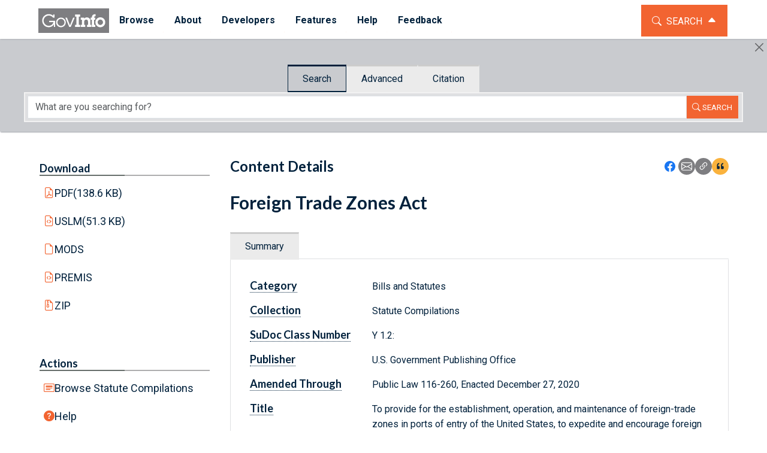

--- FILE ---
content_type: text/html;charset=UTF-8
request_url: https://www.govinfo.gov/app/details/COMPS-5394
body_size: 6635
content:
<!DOCTYPE html>
<html lang="en">
<head>
	<title>Foreign Trade Zones Act - COMPS-5394 | Content Details | GovInfo</title>
	
	<meta charset="utf-8">
	<meta name="viewport" content="width=device-width, initial-scale=1.0">
	<meta name="description" content=""/>
	<meta name="author" content=""/>

	<meta name="twitter:card" content="summary" />
	<meta name="twitter:site" content="www.govinfo.gov" />
	<meta name="twitter:title" content="Foreign Trade Zones Act"/>
	<meta name="twitter:description" content="Official Publications from the U.S. Government Publishing Office." />
	<meta name="twitter:image" content="https://www.govinfo.gov/sites/default/files/media/govinfo_eagle_homepage.png" />
	<meta name="twitter:url" content="https%3A%2F%2Fwww.govinfo.gov%2Fapp%2Fdetails%2FCOMPS-5394"/>

	<meta property="og:title" content="Foreign Trade Zones Act"/>
	<meta property="og:description" content="Official Publications from the U.S. Government Publishing Office." />
	<meta property="og:image" content="https://www.govinfo.gov/sites/default/files/media/govinfo_eagle_homepage.png" />
	<meta property="og:url" content="https%3A%2F%2Fwww.govinfo.gov%2Fapp%2Fdetails%2FCOMPS-5394"/>

	<meta name="dc.title" content="Foreign Trade Zones Act"/>
	<meta name="dc.abstract" content="Official Publications from the U.S. Government Publishing Office." />
	<meta name="dc.creator" content="Congress">
	<meta name="dc.date" content="2020-12-27">
	<meta name="dc.language" content="eng">
	<meta name="dc.identifier" content="https%3A%2F%2Fwww.govinfo.gov%2Fapp%2Fdetails%2FCOMPS-5394">
	<meta name="dc.publisher" content="U.S. Government Publishing Office">
	<meta name="dc.type" content="Government">
	<meta name="dc.source" content="govinfo.gov">
	<meta name="dc.format" content="text/html">

	<link rel="apple-touch-icon" sizes="76x76" href="../../../../../apple-touch-icon-76png">
	<link rel="apple-touch-icon" sizes="120x120" href="../../../../../apple-touch-icon-120.png">
	<link rel="apple-touch-icon" sizes="152x152" href="../../../../../apple-touch-icon-152.png">
	<link rel="apple-touch-icon" sizes="167x167" href="../../../../../apple-touch-icon-167.png">
	<link rel="apple-touch-icon" sizes="180x180" href="../../../../../apple-touch-icon-180.png">
	<link rel="shortcut icon" href="/favicon.ico">

	<link href="https://fonts.googleapis.com/css?family=Lato:700|Roboto:400,700" rel="stylesheet" />
	<link rel="stylesheet" href="https://cdn.jsdelivr.net/npm/bootstrap-icons@1.11.3/font/bootstrap-icons.min.css">
	<link href="/details/static/css/main.css" rel="stylesheet"/>

	<script defer src="https://cdn.jsdelivr.net/npm/bootstrap@5.3.2/dist/js/bootstrap.bundle.min.js"></script>
	<script src="https://cdn.jsdelivr.net/npm/axios/dist/axios.min.js"></script>
	<script defer src="/details/static/js/tooltips.js"></script>
	<script defer src="/details/static/js/collapse.js"></script>
	<script defer src="/details/static/js/popovers.js"></script>
	<script defer src="/details/static/js/sharemodal.js"></script>
	<script defer src="/details/static/js/toasts.js"></script>
	<script defer src="/details/static/js/to-top.js"></script>
	<script defer src="/details/static/js/copy-to-clipboard.js"></script>
	<script defer src="/details/static/js/docincontext.js"></script>

	<script src="/app/search/tracker_config.js"></script>
	<script  src="/details/static/js/trackermain.js"></script>


</head>
<body class="content-details">
	<a id="" href="#main-content" class="btn-to-content">Skip to main content</a>

	<section id="menu-bar">
	<a href="/" class="site-logo">
		<img alt="GovInfo Logo" class="site-logo-img" src="/media/GovInfo_logo_gray.png">
	</a>
	<nav aria-label="GovInfo site" id="main-menu" class="menu-bar-site-nav navbar navbar-expand-md navbar-light" aria-expanded="false">
		<button class="btn-menu-bar-toggle navbar-toggler collapsed" type="button"
				data-bs-toggle="collapse"
				data-bs-target="#site-menu-navigation"
				aria-controls="site-menu-navigation"
				aria-expanded="false"
				aria-label="Toggle site navigation">
			<i class="icon-hamburger-bar"></i>
		</button>
		<div class="site-nav-navbar-container">
			<div class="navbar-collapse collapse" id="site-menu-navigation">
				<ul class="site-nav-menu-list navbar-nav" aria-label="GovInfo" role="menubar">
					<li class="menu-item dropdown" role="menuitem" aria-expanded="false" aria-haspopup="true">
						<button id="menu-browse-sub" type="button" class="menu-item-link dropdown-toggle" data-bs-toggle="dropdown" role="button" aria-expanded="false">
							Browse
						</button>
						<ul role="menu" aria-label="Browse" data-bs-popper="static" class="menu-item-dropdown dropdown-menu" aria-labelledby="menu-browse-sub">
							<li role="menuitem"><a href="/browse-a-z" class="dropdown-item">A to Z</a></li>
							<li role="menuitem"><a href="/app/browse/category" class="dropdown-item">Category</a></li>
							<li role="menuitem"><a href="/app/browse/date" class="dropdown-item">Date</a></li>
							<li role="menuitem"><a href="/browse/committee" class="dropdown-item">Committee</a></li>
							<li role="menuitem"><a href="/app/browse/author" class="dropdown-item">Author</a></li>
						</ul>
					</li>
					<li class="menu-item dropdown" role="menuitem" aria-expanded="false" aria-haspopup="true">
						<button id="menu-about-sub" type="button" class="menu-item-link dropdown-toggle" data-bs-toggle="dropdown" role="button" aria-expanded="false">
							About
						</button>
						<ul role="menu" aria-label="About" data-bs-popper="static" class="menu-item-dropdown dropdown-menu"
							aria-labelledby="menu-about-sub">
							<li role="menuitem"><a href="/about" class="dropdown-item">About</a></li>
							<li role="menuitem"><a href="/about/policies" class="dropdown-item">Policies</a></li>
							<li role="menuitem"><a href="/about/authentication" class="dropdown-item">Authentication</a></li>
							<li role="menuitem"><a href="/about/digital-preservation" class="dropdown-item">Digital Preservation</a></li>
							<li role="menuitem"><a href="/about/history" class="dropdown-item">History</a></li>
							<li role="menuitem"><a href="/about/agency-submission" class="dropdown-item">Agency Submission</a></li>
							<li role="menuitem"><a href="/about/us-gov-info" class="dropdown-item">U.S. Government Information</a></li>
							<li role="menuitem"><a href="/about#fdsys-transition" class="dropdown-item">FDsys Retirement</a></li>
						</ul>
					</li>
					<li class="menu-item dropdown" aria-expanded="false" role="menuitem" aria-haspopup="true">
						<button id="menu-developers-sub" type="button" class="menu-item-link dropdown-toggle" data-bs-toggle="dropdown" role="button" aria-expanded="false">
							Developers
						</button>
						<ul role="menu" aria-label="Developers" data-bs-popper="static" class="menu-item-dropdown dropdown-menu"
							aria-labelledby="menu-developers-sub">
							<li role="menuitem"><a href="/developers" class="dropdown-item">Developer Hub</a></li>
							<li role="menuitem"><a href="https://api.govinfo.gov/docs" class="dropdown-item">API</a></li>
							<li role="menuitem"><a href="/bulkdata" class="dropdown-item">Bulk Data Repository</a></li>
							<li role="menuitem"><a href="/link-docs" class="dropdown-item">Link Service</a></li>
							<li role="menuitem"><a href="/feeds" class="dropdown-item">Feeds</a></li>
							<li role="menuitem"><a href="/sitemaps" class="dropdown-item">Sitemaps</a></li>
							<li role="menuitem"><a href="/developers/system-design" class="dropdown-item">System Design</a></li>
						</ul>
					</li>
					<li class="menu-item dropdown" aria-expanded="false" role="menuitem" aria-haspopup="true">
						<button id="menu-features-sub" type="button" class="menu-item-link dropdown-toggle" data-bs-toggle="dropdown" role="button" aria-expanded="false">
							Features
						</button>
						<ul role="menu" aria-label="Features" data-bs-popper="static" class="menu-item-dropdown dropdown-menu"
							aria-labelledby="menu-features-sub">
							<li role="menuitem"><a href="/features" class="dropdown-item">All Features</a></li>
							<li role="menuitem"><a href="/features/featured-content" class="dropdown-item">Featured Content</a></li>
							<li role="menuitem"><a href="/features/news" class="dropdown-item">News</a></li>
							<li role="menuitem"><a href="/features/release-notes" class="dropdown-item">Release Notes</a></li>
							<li role="menuitem"><a href="/features/finding-publications" class="dropdown-item">Finding Publications</a></li>
						</ul>
					</li>
					<li class="menu-item dropdown" aria-expanded="false" role="menuitem" aria-haspopup="true">
						<button id="menu-help-sub" type="button" class="menu-item-link dropdown-toggle" data-bs-toggle="dropdown" role="button" aria-expanded="false">
							Help
						</button>
						<ul role="menu" aria-label="Help" data-bs-popper="static" class="menu-item-dropdown dropdown-menu" aria-labelledby="menu-help-sub">
							<li role="menuitem"><a href="/help" class="dropdown-item">Help</a></li>
							<li role="menuitem"><a href="/help/finding-info" class="dropdown-item">Finding Information</a></li>
							<li role="menuitem"><a href="/help/whats-available" class="dropdown-item">What's Available</a></li>
							<li role="menuitem"><a href="/help/tutorials-handouts" class="dropdown-item">Tutorials and Handouts</a></li>
							<li role="menuitem"><a href="/help/other-resources" class="dropdown-item">Other Resources</a></li>
						</ul>
					</li>
					<li class="menu-item dropdown" aria-expanded="false" role="menuitem" aria-haspopup="true">
						<button id="menu-feedback-sub" type="button" class="menu-item-link dropdown-toggle" data-bs-toggle="dropdown" role="button" aria-expanded="false">
							Feedback
						</button>
						<ul role="menu" aria-label="Feedback" data-bs-popper="static" class="menu-item-dropdown dropdown-menu"
							aria-labelledby="menu-feedback-sub">
							<li role="menuitem"><a href="https://www.surveymonkey.com/r/govinfo-feedback-survey" class="dropdown-item">Submit Feedback</a></li>
							<li role="menuitem"><a href="/contact" class="dropdown-item">Contact Us</a>
							</li>
						</ul>
					</li>
				</ul>
			</div>
		</div>
	</nav>
	<button class="btn-search-toggle"
			type="button"
			data-bs-toggle="collapse"
			data-bs-target="#search-widget-container"
			aria-expanded="true"
			aria-controls="search-widget-container">
		<span class="icon-search bi bi-search"></span>
		<span class="visually-hidden">Toggle the Search Widget</span>
		<span class="button-text">Search</span>
		<span class="icon-caret"></span>
	</button>
</section>
	<section id="search-widget-container" class="collapse show">
	<button type="button" class="btn-close" data-bs-toggle="collapse" data-bs-target="#search-widget-container" aria-expanded="false" aria-controls="search-widget-container" aria-label="Hide"></button>
	<article id="search-widget">
		<script id="sembedderscriptID" src="/app/search/assets/search-embedder.js"></script>
	</article>
	<script>
		var ash;
		var csh;
		const queryString = window.location.hash;
		if (queryString !=null || queryString!= "") {
			const params= queryString.substring(queryString.indexOf("?"))
			const urlParams = new URLSearchParams(params);

			if (urlParams.has('ash'))  ash = urlParams.get('ash');
			if (urlParams.has('csh'))  csh = urlParams.get('csh');
		}

		govinfoSearchWidget('search-widget', false, function(url) {
			window.location = "/app/search/" + encodeURIComponent(url.replaceAll('/', '¼'));
		}, ash ? JSON.parse(ash):ash, csh ? JSON.parse(csh): csh);
	</script>
</section>

	<main>
		<header id="details-masthead" class="masthead page-header">
			<h1 class="page-title">Content Details</h1>
			<aside class="share-icons">
				<a class="btn-icon facebook" href="https://www.facebook.com/sharer.php?u=https://www.govinfo.gov/app/details/COMPS-5394" id="facebook-share" target="_blank" rel="noopener noreferrer" title="Icon: Share using Facebook"><svg class="svg-icon " viewBox="0 0 16 16"><use href="/media/icons.min.svg#facebook"></use></svg><span class="visually-hidden">Icon: Share using Facebook</span></a>
				<a class="btn-icon email" href="/cdn-cgi/l/email-protection#[base64]" title="Icon: Share using Email" rel="noopener noreferrer" target="_blank"><svg class="svg-icon " viewBox="0 0 16 16"><use href="/media/icons.min.svg#email"></use></svg><span class="visually-hidden">Icon: Share using Email</span></a>
				<a class="btn-icon copy-url" title="Icon: Copy Link URL" rel="noopener noreferrer" target="_blank"><svg class="svg-icon " viewBox="0 0 16 16"><use href="/media/icons.min.svg#copy-url"></use></svg><span class="visually-hidden">Icon: Copy Link URL</span></a>
				<a id="citation-generate" class="btn-icon citation" title="Icon: Citation" rel="noopener noreferrer" target="_blank" data-bs-toggle="modal" data-bs-target="#citation-modal" data-chicago-md="[]" data-dc-md="{dateIssued=Sun Dec 27 00:00:00 UTC 2020, publisher=U.S. Government Publishing Office, language=eng, processedAuthors=[Congress]}" data-bb-md="Congress,&amp;nbsp;&lt;u&gt;To provide for the establishment, operation, and maintenance of foreign-trade zones in ports of entry of the United States, to expedite and encourage foreign commerce, and for other purposes.&lt;/u&gt;,&amp;nbsp;GovInfo,&amp;nbsp;(December 27, 2020)" data-title="Foreign Trade Zones Act" data-current-url="https://www.govinfo.gov/app/details/COMPS-5394"><svg class="svg-icon " viewBox="0 0 16 16"><use href="/media/icons.min.svg#citation"></use></svg><span class="visually-hidden">Icon:View Citations</span></a>
			</aside>
		</header>

		<aside id="details-sidebar" class="sidebar-actions">
			<section id="downloads" class="sidebar-downloads">
	<h3 class="section-title section-toggle">
		<button type="button"
			class="btn-section-toggle"
			aria-expanded="false"
			data-bs-toggle="collapse"
			data-bs-target="#container-downloads"
			aria-controls="container-downloads"
		>
			Download
		</button>
		<button type="button"
			class="btn-section-toggle-caret"
			aria-expanded="false"
			data-bs-toggle="collapse"
			data-bs-target="#container-downloads"
			aria-controls="container-downloads"
		>
			<span class="visually-hidden-focusable">Toggle Downloads section</span>
		</button>
	</h3>
	
	<div id="container-downloads" class="collapse">
		<ul class="list-downloads">
			<!-- PDFs: multi or single -->
			

			<li>
				<a class="link-download pdf  "
	href="//www.govinfo.gov/content/pkg/COMPS-5394/pdf/COMPS-5394.pdf"
	target="_blank" data-bs-html="true" data-bs-trigger="hover focus" data-bs-custom-class="tooltip-info-rendition" data-bs-placement="top"
>PDF
	<span>
		(138.6 KB)
	</span>
</a>
			</li>
			
			<li>
				<a class="link-download uslm  "
	href="//www.govinfo.gov/content/pkg/COMPS-5394/uslm/COMPS-5394.xml"
	target="_blank" data-bs-html="true" data-bs-trigger="hover focus" data-bs-custom-class="tooltip-info-rendition" data-bs-placement="top"
>USLM
	<span>
		(51.3 KB)
	</span>
</a>
			</li>
			
			
			
			<li>
				<a href="//www.govinfo.gov/metadata/pkg/COMPS-5394/mods.xml" class="link-download mods" target="_blank">MODS</a>
			</li>
			<li>
				<a href="//www.govinfo.gov/metadata/pkg/COMPS-5394/premis.xml" class="link-download premis" target="_blank">PREMIS</a>
			</li>
			<li>
				<a href="//www.govinfo.gov/content/pkg/COMPS-5394.zip" class="link-download zip" target="_blank">ZIP</a>
			</li>
		</ul>
	</div>
</section>
			<section id="actions" class="sidebar-actions">
	<h3 class="section-title section-toggle">
		<button type="button"
			class="btn-section-toggle"
			aria-expanded="false"
			data-bs-toggle="collapse"
			data-bs-target="#container-actions"
			aria-controls="container-actions"
		>
			Actions
		</button>
		<button type="button"
			class="btn-section-toggle-caret"
			aria-expanded="false"
			data-bs-toggle="collapse"
			data-bs-target="#container-actions"
			aria-controls="container-actions"
		>
			<span class="visually-hidden-focusable">Toggle Actions section</span>
		</button>
	</h3>
	<div id="container-actions" class="collapse">
		<ul class="list-actions">
			<li>
				<a href="//www.govinfo.gov/app/collection/comps" class="link-action browse">Browse Statute Compilations</a>
			</li>
			<li>
				<a href="//www.govinfo.gov/help/comps" class="link-action help">Help</a>
			</li>
			<li>
				<a href="http://catalog.gpo.gov" class="link-action cgp-record" target="_blank">CGP Record</a>
			</li>
		</ul>
	</div>
</section>
		</aside>
		<article id="details-content">
			<header class="details-header">
	<h2 class="article-title">Foreign Trade Zones Act</h2>
	
</header>
			
	

			
	<ul  id="details-tabs-list" class="details-tabs browse-nav-tabs nav nav-tab " role="tablist">
		<li id="summary" class="nav-item" role="presentation">
			<a
				id="content-summary"
				class="browse-nav-tab nav-link active"
				href="/summary"
				role="tab"
				aria-controls="content-summary-tabpane"
				aria-selected="true"
				data-bs-toggle="tab"
				data-bs-target="#content-summary-tabpane"
			>Summary</a>
		</li>
		
		
	</ul>

	<div class="browse-tab-content tab-content browse" id="details-tab-content">
		<div role="tabpanel" id="content-summary-tabpane" data-id="summary" class="fade tab-pane " aria-labelledby="content-summary">
			<div>
	<dl class="summary-metadata-list" >
		<div class="metadata-item">
			<dt class="metadata-term" >
				<a
					class="metadata-tip"
					title="The category to which the collection belongs. Search field operator example is category:&quot;bills and statutes&quot;."
					data-bs-toggle="tooltip"
					data-bs-trigger="hover focus click"
					data-bs-custom-class="tooltip-info-metadata">Category</a>
			</dt>
			<!-- <dd class="metadata-value" th:if="${entry.value.contains('<br />')}" th:utext="${entry.value}">Metadata Value</dd>
			<dd class="metadata-value" th:unless="${entry.value.contains('<br />')}" th:utext="${entry.value}">Metadata Value</dd> -->
			
			<dd class="metadata-value">Bills and Statutes</dd>
		</div>
	</dl>
	<dl class="summary-metadata-list" >
		<div class="metadata-item">
			<dt class="metadata-term" >
				<a
					class="metadata-tip"
					title="The collection to which the document belongs. Typically the same as the publication or series. Search field operator example is collection:comps."
					data-bs-toggle="tooltip"
					data-bs-trigger="hover focus click"
					data-bs-custom-class="tooltip-info-metadata">Collection</a>
			</dt>
			<!-- <dd class="metadata-value" th:if="${entry.value.contains('<br />')}" th:utext="${entry.value}">Metadata Value</dd>
			<dd class="metadata-value" th:unless="${entry.value.contains('<br />')}" th:utext="${entry.value}">Metadata Value</dd> -->
			
			<dd class="metadata-value">Statute Compilations</dd>
		</div>
	</dl>
	<dl class="summary-metadata-list" >
		<div class="metadata-item">
			<dt class="metadata-term" >
				<a
					class="metadata-tip"
					title="The SuDoc class number from the U.S. Superintendent of Documents which classifies Government publications by publishing agency. Search field operator example is sudocclass:&quot;Y 1.2:&quot;."
					data-bs-toggle="tooltip"
					data-bs-trigger="hover focus click"
					data-bs-custom-class="tooltip-info-metadata">SuDoc Class Number</a>
			</dt>
			<!-- <dd class="metadata-value" th:if="${entry.value.contains('<br />')}" th:utext="${entry.value}">Metadata Value</dd>
			<dd class="metadata-value" th:unless="${entry.value.contains('<br />')}" th:utext="${entry.value}">Metadata Value</dd> -->
			
			<dd class="metadata-value">Y 1.2:</dd>
		</div>
	</dl>
	<dl class="summary-metadata-list" >
		<div class="metadata-item">
			<dt class="metadata-term" >
				<a
					class="metadata-tip"
					title="The government organization who publishes the document or publication. Search field operator example is publisher:&quot;U.S. Government Publishing Office&quot;."
					data-bs-toggle="tooltip"
					data-bs-trigger="hover focus click"
					data-bs-custom-class="tooltip-info-metadata">Publisher</a>
			</dt>
			<!-- <dd class="metadata-value" th:if="${entry.value.contains('<br />')}" th:utext="${entry.value}">Metadata Value</dd>
			<dd class="metadata-value" th:unless="${entry.value.contains('<br />')}" th:utext="${entry.value}">Metadata Value</dd> -->
			
			<dd class="metadata-value">U.S. Government Publishing Office</dd>
		</div>
	</dl>
	<dl class="summary-metadata-list" >
		<div class="metadata-item">
			<dt class="metadata-term" >
				<a
					class="metadata-tip"
					title="The Public Law that the Statute Compilation is amended through. Search field operator example is amendedthrough:&quot;public law 114-95&quot;."
					data-bs-toggle="tooltip"
					data-bs-trigger="hover focus click"
					data-bs-custom-class="tooltip-info-metadata">Amended Through</a>
			</dt>
			<!-- <dd class="metadata-value" th:if="${entry.value.contains('<br />')}" th:utext="${entry.value}">Metadata Value</dd>
			<dd class="metadata-value" th:unless="${entry.value.contains('<br />')}" th:utext="${entry.value}">Metadata Value</dd> -->
			
			<dd class="metadata-value">Public Law 116-260, Enacted December 27,
										2020</dd>
		</div>
	</dl>
	<dl class="summary-metadata-list" >
		<div class="metadata-item">
			<dt class="metadata-term" >
				<a
					class="metadata-tip"
					title="The title of the statute. Search field operator example is title:&quot;To prohibit age discrimination in employment&quot;."
					data-bs-toggle="tooltip"
					data-bs-trigger="hover focus click"
					data-bs-custom-class="tooltip-info-metadata">Title</a>
			</dt>
			<!-- <dd class="metadata-value" th:if="${entry.value.contains('<br />')}" th:utext="${entry.value}">Metadata Value</dd>
			<dd class="metadata-value" th:unless="${entry.value.contains('<br />')}" th:utext="${entry.value}">Metadata Value</dd> -->
			
			<dd class="metadata-value">To provide for the establishment, operation, and maintenance of foreign-trade zones in ports of entry of the United States, to expedite and encourage foreign commerce, and for other purposes.</dd>
		</div>
	</dl>
	<dl class="summary-metadata-list" >
		<div class="metadata-item">
			<dt class="metadata-term" >
				<a
					class="metadata-tip"
					title="The short tile of the statute as listed in the statute. Search field operator example is title:&quot;Age Discrimination in Employment Act of 1967&quot;."
					data-bs-toggle="tooltip"
					data-bs-trigger="hover focus click"
					data-bs-custom-class="tooltip-info-metadata">Short Titles</a>
			</dt>
			<!-- <dd class="metadata-value" th:if="${entry.value.contains('<br />')}" th:utext="${entry.value}">Metadata Value</dd>
			<dd class="metadata-value" th:unless="${entry.value.contains('<br />')}" th:utext="${entry.value}">Metadata Value</dd> -->
			
			<dd class="metadata-value">Foreign Trade Zones Act<br />Free Trade Zone Act</dd>
		</div>
	</dl>
	<dl class="summary-metadata-list" >
		<div class="metadata-item">
			<dt class="metadata-term" >
				<a
					class="metadata-tip"
					title="Reference to a Congressional Bill. Search operator example is refcitation:&quot;s. 1177&quot;."
					data-bs-toggle="tooltip"
					data-bs-trigger="hover focus click"
					data-bs-custom-class="tooltip-info-metadata">Congressional Bill Citation</a>
			</dt>
			<!-- <dd class="metadata-value" th:if="${entry.value.contains('<br />')}" th:utext="${entry.value}">Metadata Value</dd>
			<dd class="metadata-value" th:unless="${entry.value.contains('<br />')}" th:utext="${entry.value}">Metadata Value</dd> -->
			
			<dd class="metadata-value">H.R.133, 116th Congress</dd>
		</div>
	</dl>
</div>
		</div>

		<div role="tabpanel" id="content-context-tabpane" data-id="context" class="fade tab-pane" aria-labelledby="content-context">
			
	
			<div id="document-content"></div>
		</div>

		<!--<div role="tabpanel"  th:if="${showPublinkTab}">
			<div class='fw-tab-content' id="contentdetailrelatedDocsview" data-id="related">
				<div th:insert="~{fragments/related :: related}" th:remove="tag" />
			</div>
		</div>-->
	</div>


		</article>
	</main>
	
	<footer id="site-footer" class="page-footer" data-role="footer">
		<nav class="footer-nav">
			<ul class="footer-nav-list">
				<li class="footer-nav-list-item">
					<h3 class="footer-nav-menu-title">Browse</h3>
					<ul class="footer-nav-menu" role="menu">
						<li class="footer-nav-menu-item" role="menuitem"><a class="footer-nav-menu-link" href="/browse-a-z">A to Z</a></li>
						<li class="footer-nav-menu-item" role="menuitem"><a class="footer-nav-menu-link" href="/app/browse/category">Category</a></li>
						<li class="footer-nav-menu-item" role="menuitem"><a class="footer-nav-menu-link" href="/app/browse/date">Date</a></li>
						<li class="footer-nav-menu-item" role="menuitem"><a class="footer-nav-menu-link" href="/browse/committee">Committee</a></li>
						<li class="footer-nav-menu-item" role="menuitem"><a class="footer-nav-menu-link" href="/app/browse/author">Author</a></li>
					</ul>
				</li>
				<li class="footer-nav-list-item">
					<h3 class="footer-nav-menu-title">About</h3>
					<ul class="footer-nav-menu" role="menu">
						<li class="footer-nav-menu-item" role="menuitem"><a class="footer-nav-menu-link" href="/about">About</a></li>
						<li class="footer-nav-menu-item" role="menuitem"><a class="footer-nav-menu-link" href="/about/policies">Policies</a></li>
						<li class="footer-nav-menu-item" role="menuitem"><a class="footer-nav-menu-link" href="/about/authentication">Authentication</a></li>
						<li class="footer-nav-menu-item" role="menuitem"><a class="footer-nav-menu-link" href="/about/digital-preservation">Digital Preservation</a></li>
						<li class="footer-nav-menu-item" role="menuitem"><a class="footer-nav-menu-link" href="/about/history">History</a></li>
						<li class="footer-nav-menu-item" role="menuitem"><a class="footer-nav-menu-link" href="/about/agency-submission">Agency Submission</a></li>
						<li class="footer-nav-menu-item" role="menuitem"><a class="footer-nav-menu-link" href="/about/us-gov-info">U.S. Government Information</a></li>
						<li class="footer-nav-menu-item" role="menuitem"><a class="footer-nav-menu-link" href="/about#fdsys-transition">FDsys Retirement</a></li>
					</ul>
				</li>
				<li class="footer-nav-list-item">
					<h3 class="footer-nav-menu-title">Developers</h3>
					<ul class="footer-nav-menu" role="menu">
						<li class="footer-nav-menu-item" role="menuitem"><a class="footer-nav-menu-link" href="/developers">Developer Hub</a></li>
						<li class="footer-nav-menu-item" role="menuitem"><a class="footer-nav-menu-link" href="https://api.govinfo.gov/docs">API</a></li>
						<li class="footer-nav-menu-item" role="menuitem"><a class="footer-nav-menu-link" href="/bulkdata">Bulk Data Repository</a></li>
						<li class="footer-nav-menu-item" role="menuitem"><a class="footer-nav-menu-link" href="/link-docs">Link Service</a></li>
						<li class="footer-nav-menu-item" role="menuitem"><a class="footer-nav-menu-link" href="/feeds">Feeds</a></li>
						<li class="footer-nav-menu-item" role="menuitem"><a class="footer-nav-menu-link" href="/sitemaps">Sitemaps</a></li>
						<li class="footer-nav-menu-item" role="menuitem"><a class="footer-nav-menu-link" href="/developers/system-design">System Design</a></li>
					</ul>
				</li>
				<li class="footer-nav-list-item">
					<h3 class="footer-nav-menu-title">Features</h3>
					<ul class="footer-nav-menu" role="menu">
						<li class="footer-nav-menu-item" role="menuitem"><a class="footer-nav-menu-link" href="/features">All Features</a></li>
						<li class="footer-nav-menu-item" role="menuitem"><a class="footer-nav-menu-link" href="/features/featured-content">Featured Content</a></li>
						<li class="footer-nav-menu-item" role="menuitem"><a class="footer-nav-menu-link" href="/features/news">News</a></li>
						<li class="footer-nav-menu-item" role="menuitem"><a class="footer-nav-menu-link" href="/features/release-notes">Release Notes</a></li>
						<li class="footer-nav-menu-item" role="menuitem"><a class="footer-nav-menu-link" href="/features/finding-publications">Finding Publications</a></li>
					</ul>
				</li>
				<li class="footer-nav-list-item">
					<h3 class="footer-nav-menu-title">Help</h3>
					<ul class="footer-nav-menu" role="menu">
						<li class="footer-nav-menu-item" role="menuitem"><a class="footer-nav-menu-link" href="/help">Help</a></li>
						<li class="footer-nav-menu-item" role="menuitem"><a class="footer-nav-menu-link" href="/help/finding-info">Finding Information</a></li>
						<li class="footer-nav-menu-item" role="menuitem"><a class="footer-nav-menu-link" href="/help/whats-available">What's Available</a></li>
						<li class="footer-nav-menu-item" role="menuitem"><a class="footer-nav-menu-link" href="/help/tutorials-handouts">Tutorials and Handouts</a></li>
						<li class="footer-nav-menu-item" role="menuitem"><a class="footer-nav-menu-link" href="/help/other-resources">Other Resources</a></li>
					</ul>
				</li>
				<li class="footer-nav-list-item">
					<h3 class="footer-nav-menu-title">Feedback</h3>
					<ul class="footer-nav-menu" role="menu">
						<li class="footer-nav-menu-item" role="menuitem"><a class="footer-nav-menu-link" href="https://www.surveymonkey.com/r/govinfo-feedback-survey">Submit Feedback</a></li>
						<li class="footer-nav-menu-item" role="menuitem"><a class="footer-nav-menu-link" href="/contact">Contact Us</a></li>
					</ul>
				</li>
			</ul>
		</nav>
		<aside class="affiliate-badges-group">
			<a class="affiliate-badge gpo-logo no-visited" href="http://www.gpo.gov" target="_blank" rel="noopener noreferrer"><img alt="Government Publishing Office Logo" src="/media/gpo-logov1.jpg">U.S. Government Publishing Office</a>
			<a class="affiliate-badge ptab-logo no-visited" href="http://www.iso16363.org/iso-certification/certified-clients" target="_blank" rel="noopener noreferrer"><img alt="PTAB: ISO/IEC 16363:2012 Trustworthy digital repository. Certificate number: PTAB-TDRMS 0002" src="/media/USGPO-Certification-Mark-Web.png"></a>
			<a class="affiliate-badge cts-logo no-visited" href="https://amt.coretrustseal.org/certificates" target="_blank" rel="noopener noreferrer"><img alt="Core Trust Seal" src="/media/CoreTrustSeal-logo-transparent.png"></a>
		</aside>
		<button id="js-scroll-to-top" type="button" class="btn-to-top" title="Scroll to top"></button>
	</footer>



	
	<div class="toast-container toast-info-container">
		<aside id="url-copy-toast" class="toast-info toast" role="status" aria-live="polite" aria-atomic="true" data-bs-delay="3000">
			<header class="toast-header">
				<h1 class="toast-title"><svg class="svg-icon " viewBox="0 0 16 16"><use href="/media/icons.min.svg#clipboard"></use></svg> Content Details URL</h1>
				<button type="button" class="btn-close" data-bs-dismiss="toast" arial-label="Close"><span class="visually-hidden-focusable">Close toast</span></button>
			</header>
			<p class="toast-body">URL copied to clipboard.</p>
		</aside>

		<aside id="citation-copy-toast" class="toast-info toast" role="status" aria-live="polite" aria-atomic="true" data-bs-delay="3000">
			<header class="toast-header">
				<h1 class="toast-title"><svg class="svg-icon " viewBox="0 0 16 16"><use href="/media/icons.min.svg#clipboard"></use></svg> Content Details Citation</h1>
				<button type="button" class="btn-close" data-bs-dismiss="toast" arial-label="Close"><span class="visually-hidden-focusable">Close toast</span></button>
			</header>
			<p class="toast-body">Citation copied to clipboard.</p>
		</aside>

		<aside id="download-start-toast" class="toast-info toast" role="status" aria-live="polite" aria-atomic="true" data-bs-delay="7000">
			<header class="toast-header">
				<h1 class="toast-title"><svg class="svg-icon " viewBox="0 0 16 16"><use href="/media/icons.min.svg#download"></use></svg> Download</h1>
				<button type="button" class="btn-close" data-bs-dismiss="toast" arial-label="Close"><span class="visually-hidden-focusable">Close toast</span></button>
			</header>
			<p class="toast-body">Automatic download in progress. Check Downloads directory for file.</p>
		</aside>
	</div>

	
	<div role="dialog" aria-modal="true" id="citation-modal" class="fade modal" tabindex="-1">
		<div class="modal-dialog">
			<div class="modal-content">
				<div class="modal-header">
					<h2 class="modal-title">
						<svg class="svg-icon " viewBox="0 0 16 16"><use href="/media/icons.min.svg#citation"></use></svg>Document Citations
					</h2>
					<p><svg class="svg-icon " viewBox="0 0 16 16"><use href="/media/icons.min.svg#info"></use></svg> <i>Citations are generated automatically from bibliographic data as a convenience and may not be complete or accurate.</i></p>
					<button type="button" class="btn-close" data-bs-dismiss="modal" aria-label="Close"></button>
				</div>
				<div class="modal-body">
				 

					 

					 
					 <article class="citation chicago">
								 <h1 class="citation-title">Chicago <button type="button" class="btn-copy">Copy</button></h1>
							 <p class="copyTarget">
								 
									 
									 
										 Congress.
									 
								 
								 &quot;Foreign Trade Zones Act&quot;. Government.
								 
									 <span>U.S. Government Publishing Office</span>,
								 
								 <span>December 27, 2020</span>.
								 <small>https://www.govinfo.gov/app/details/COMPS-5394</small>
							 </p>
						 </article>
					 

					 <!-- APA Citation -->
					 
					 
						 <article class="citation apa">
							 <h1 class="citation-title"><abbr title="American Psychological Association">APA</abbr> <button type="button" class="btn-copy">Copy</button></h1>
							 <p class="copyTarget">
								 
									 
									 
										 Congress.
									 
								 
								 (<span>2020, December 27</span>).
								 <em>Foreign Trade Zones Act</em>.
								 [Government].
								 U.S. Government Publishing Office.
								 <small>https://www.govinfo.gov/app/details/COMPS-5394</small>
							 </p>
						 </article>
					

					 <!-- MLA Citation -->
					 
					 		
						<article class="citation mla">
							<h1 class="citation-title"><abbr title="Modern Language Association">MLA</abbr> <button type="button" class="btn-copy">Copy</button></h1>
							<p class="copyTarget">
								
									
									
										Congress.
									
								
								Foreign Trade Zones Act.
								U.S. Government Publishing Office,
								(<span>27 Dec 2020</span>),
								<small>https://www.govinfo.gov/app/details/COMPS-5394</small>
							</p>
						</article>
					

					 <article class="citation bluebook">
						 <h1 class="citation-title"><abbr title="The Bluebook: A Uniform System of Citation, used in the legal profession">Bluebook</abbr> <button type="button" class="btn-copy">Copy</button></h1>
							
							    
							    
									 <p class="copyTarget">
										 Congress,&nbsp;<u>To provide for the establishment, operation, and maintenance of foreign-trade zones in ports of entry of the United States, to expedite and encourage foreign commerce, and for other purposes.</u>,&nbsp;GovInfo,&nbsp;(December 27, 2020),
										 <small>https://www.govinfo.gov/app/details/COMPS-5394</small>
									 </p>
								
							
					 </article>
				
			</div>
		</div>
	</div>
</div>

	<!-- <div role="dialog" aria-modal="true" aria-labelledby="share-modal-heading" aria-describedby="share-modal-desc" id="share-contain" class="position-fixed">

<div id="modal-shadow" class="modal-shadow"></div>

  <section class="share-modal__inner modalFadeIn--slower">
    <h2 id="share-modal-heading">Share</h2>
    <div id="share-modal__title"></div>
    <p class="sr-only" id="share-modal-desc">Share this document on social media.</p>
    <div class="share-modal__inner--icons">
      <a id="share-modal__inner--fb" href="javascript:;" target="_blank" rel="noopener noreferrer"><img alt="Icon: Share using Facebook" src="/sites/default/files/fb-icon-md.png"></a>
      <a id="share-modal__inner--email" href="javascript:;"><img alt="Icon: Share using Email" src="/sites/default/files/email-icon-alt-gray-md.png"></a>
      <a id="share-modal__inner--copy" href="javascript:;"><img alt="Icon: Copy Link URL" src="/sites/default/files/link-icon-gray-md.png"></a>
    </div>
    <a id="closeModal" href="javascript:;"><span class="sr-only">Close</span> x</a>
  </section>

</div> -->

  <div role="dialog" aria-modal="true" id="share-modal" class="fade modal" tabindex="-1" th>
    <div class="modal-dialog">
      <div class="modal-content">
        <div class="modal-header">
          <h2 class="modal-title">
            <svg class="svg-icon " viewBox="0 0 16 16"><use href="/media/icons.min.svg#share"></use></svg>Share
          </h2>
          <button type="button" class="btn-close" data-bs-dismiss="modal" aria-label="Close"></button>
        </div>
        <div class="modal-body">
          <h1 class="result-title"></h1>
          <h2 class="document-title"></h2>
        </div>
        <footer class="modal-footer">
          <aside class="share-icons">
            <a class="btn-icon facebook" href="https://www.facebook.com/sharer.php?u=" title="Icon: Share using Facebook" rel="noopener noreferrer" target="_blank"><svg class="svg-icon " viewBox="0 0 16 16"><use href="/media/icons.min.svg#facebook"></use></svg><span class="visually-hidden">Icon: Share using Facebook</span></a>
            <a class="btn-icon email" href="/cdn-cgi/l/email-protection#be81cdcbdcd4dbddca83" title="Icon: Share using Email" rel="noopener noreferrer" target="_blank"><svg class="svg-icon " viewBox="0 0 16 16"><use href="/media/icons.min.svg#email"></use></svg><span class="visually-hidden">Icon: Share using Email</span></a>
            <a class="btn-icon copy-url" title="Icon: Copy Link URL" rel="noopener noreferrer" target="_blank"><svg class="svg-icon " viewBox="0 0 16 16"><use href="/media/icons.min.svg#copy-url"></use></svg><span class="visually-hidden">Icon: Copy Link URL</span></a>
            <div class="toast-container toast-info-container"></div>
          </aside>
        </footer>
      </div>
    </div>
  </div>



	<!-- <script th:src="@{/static/js/sharemodal.js}"></script> -->
	<script data-cfasync="false" src="/cdn-cgi/scripts/5c5dd728/cloudflare-static/email-decode.min.js"></script><script src="/details/static/js/docincontext.js"></script>

</body>
</html>


--- FILE ---
content_type: text/css
request_url: https://www.govinfo.gov/details/static/css/main.css
body_size: 45676
content:
/* stylelint-disable scss/dollar-variable-empty-line-before */
/* stylelint-disable max-line-length */
/* stylelint-disable scss/dollar-variable-colon-space-after */
/* stylelint-disable scss/double-slash-comment-empty-line-before */
:root,
[data-bs-theme=light] {
  --bs-blue: #0d6efd;
  --bs-indigo: #6610f2;
  --bs-purple: #6f42c1;
  --bs-pink: #d63384;
  --bs-red: #dc3545;
  --bs-orange: #fd7e14;
  --bs-yellow: #ffc107;
  --bs-green: #198754;
  --bs-teal: #20c997;
  --bs-cyan: #0dcaf0;
  --bs-black: #000;
  --bs-white: #fff;
  --bs-gray: #6c757d;
  --bs-gray-dark: #343a40;
  --bs-gray-100: #f8f9fa;
  --bs-gray-200: #e9ecef;
  --bs-gray-300: #dee2e6;
  --bs-gray-400: #ced4da;
  --bs-gray-500: #adb5bd;
  --bs-gray-600: #6c757d;
  --bs-gray-700: #495057;
  --bs-gray-800: #343a40;
  --bs-gray-900: #212529;
  --bs-primary: #0d6efd;
  --bs-secondary: #6c757d;
  --bs-success: #198754;
  --bs-info: #0dcaf0;
  --bs-warning: #ffc107;
  --bs-danger: #dc3545;
  --bs-light: #f8f9fa;
  --bs-dark: #212529;
  --bs-primary-rgb: 13, 110, 253;
  --bs-secondary-rgb: 108, 117, 125;
  --bs-success-rgb: 25, 135, 84;
  --bs-info-rgb: 13, 202, 240;
  --bs-warning-rgb: 255, 193, 7;
  --bs-danger-rgb: 220, 53, 69;
  --bs-light-rgb: 248, 249, 250;
  --bs-dark-rgb: 33, 37, 41;
  --bs-primary-text-emphasis: rgb(5.2, 44, 101.2);
  --bs-secondary-text-emphasis: rgb(43.2, 46.8, 50);
  --bs-success-text-emphasis: rgb(10, 54, 33.6);
  --bs-info-text-emphasis: rgb(5.2, 80.8, 96);
  --bs-warning-text-emphasis: rgb(102, 77.2, 2.8);
  --bs-danger-text-emphasis: rgb(88, 21.2, 27.6);
  --bs-light-text-emphasis: #495057;
  --bs-dark-text-emphasis: #495057;
  --bs-primary-bg-subtle: rgb(206.6, 226, 254.6);
  --bs-secondary-bg-subtle: rgb(225.6, 227.4, 229);
  --bs-success-bg-subtle: rgb(209, 231, 220.8);
  --bs-info-bg-subtle: rgb(206.6, 244.4, 252);
  --bs-warning-bg-subtle: rgb(255, 242.6, 205.4);
  --bs-danger-bg-subtle: rgb(248, 214.6, 217.8);
  --bs-light-bg-subtle: rgb(251.5, 252, 252.5);
  --bs-dark-bg-subtle: #ced4da;
  --bs-primary-border-subtle: rgb(158.2, 197, 254.2);
  --bs-secondary-border-subtle: rgb(196.2, 199.8, 203);
  --bs-success-border-subtle: rgb(163, 207, 186.6);
  --bs-info-border-subtle: rgb(158.2, 233.8, 249);
  --bs-warning-border-subtle: rgb(255, 230.2, 155.8);
  --bs-danger-border-subtle: rgb(241, 174.2, 180.6);
  --bs-light-border-subtle: #e9ecef;
  --bs-dark-border-subtle: #adb5bd;
  --bs-white-rgb: 255, 255, 255;
  --bs-black-rgb: 0, 0, 0;
  --bs-font-sans-serif: system-ui, -apple-system, "Segoe UI", Roboto, "Helvetica Neue", "Noto Sans", "Liberation Sans", Arial, sans-serif, "Apple Color Emoji", "Segoe UI Emoji", "Segoe UI Symbol", "Noto Color Emoji";
  --bs-font-monospace: SFMono-Regular, Menlo, Monaco, Consolas, "Liberation Mono", "Courier New", monospace;
  --bs-gradient: linear-gradient(180deg, rgba(255, 255, 255, 0.15), rgba(255, 255, 255, 0));
  --bs-body-font-family: var(--bs-font-sans-serif);
  --bs-body-font-size: 1rem;
  --bs-body-font-weight: 400;
  --bs-body-line-height: 1.5;
  --bs-body-color: #212529;
  --bs-body-color-rgb: 33, 37, 41;
  --bs-body-bg: #fff;
  --bs-body-bg-rgb: 255, 255, 255;
  --bs-emphasis-color: #000;
  --bs-emphasis-color-rgb: 0, 0, 0;
  --bs-secondary-color: rgba(33, 37, 41, 0.75);
  --bs-secondary-color-rgb: 33, 37, 41;
  --bs-secondary-bg: #e9ecef;
  --bs-secondary-bg-rgb: 233, 236, 239;
  --bs-tertiary-color: rgba(33, 37, 41, 0.5);
  --bs-tertiary-color-rgb: 33, 37, 41;
  --bs-tertiary-bg: #f8f9fa;
  --bs-tertiary-bg-rgb: 248, 249, 250;
  --bs-heading-color: inherit;
  --bs-link-color: #0d6efd;
  --bs-link-color-rgb: 13, 110, 253;
  --bs-link-decoration: underline;
  --bs-link-hover-color: rgb(10.4, 88, 202.4);
  --bs-link-hover-color-rgb: 10, 88, 202;
  --bs-code-color: #d63384;
  --bs-highlight-color: #212529;
  --bs-highlight-bg: rgb(255, 242.6, 205.4);
  --bs-border-width: 1px;
  --bs-border-style: solid;
  --bs-border-color: #dee2e6;
  --bs-border-color-translucent: rgba(0, 0, 0, 0.175);
  --bs-border-radius: 0.375rem;
  --bs-border-radius-sm: 0.25rem;
  --bs-border-radius-lg: 0.5rem;
  --bs-border-radius-xl: 1rem;
  --bs-border-radius-xxl: 2rem;
  --bs-border-radius-2xl: var(--bs-border-radius-xxl);
  --bs-border-radius-pill: 50rem;
  --bs-box-shadow: 0 0.5rem 1rem rgba(0, 0, 0, 0.15);
  --bs-box-shadow-sm: 0 0.125rem 0.25rem rgba(0, 0, 0, 0.075);
  --bs-box-shadow-lg: 0 1rem 3rem rgba(0, 0, 0, 0.175);
  --bs-box-shadow-inset: inset 0 1px 2px rgba(0, 0, 0, 0.075);
  --bs-focus-ring-width: 0.25rem;
  --bs-focus-ring-opacity: 0.25;
  --bs-focus-ring-color: rgba(13, 110, 253, 0.25);
  --bs-form-valid-color: #198754;
  --bs-form-valid-border-color: #198754;
  --bs-form-invalid-color: #dc3545;
  --bs-form-invalid-border-color: #dc3545;
}

.form-label {
  margin-bottom: 0.5rem;
}

.col-form-label {
  padding-top: calc(0.375rem + var(--bs-border-width));
  padding-bottom: calc(0.375rem + var(--bs-border-width));
  margin-bottom: 0;
  font-size: inherit;
  line-height: 1.5;
}

.col-form-label-lg {
  padding-top: calc(0.5rem + var(--bs-border-width));
  padding-bottom: calc(0.5rem + var(--bs-border-width));
  font-size: 1.25rem;
}

.col-form-label-sm {
  padding-top: calc(0.25rem + var(--bs-border-width));
  padding-bottom: calc(0.25rem + var(--bs-border-width));
  font-size: 0.875rem;
}

.form-text {
  margin-top: 0.25rem;
  font-size: inherit;
  color: var(--bs-secondary-color);
}

.form-control {
  display: block;
  width: 100%;
  padding: 0.375rem 0.75rem;
  font-size: 1rem;
  font-weight: 400;
  line-height: 1.5;
  color: var(--bs-body-color);
  -webkit-appearance: none;
     -moz-appearance: none;
          appearance: none;
  background-color: var(--bs-body-bg);
  background-clip: padding-box;
  border: var(--bs-border-width) solid var(--bs-border-color);
  border-radius: inherit;
  transition: border-color 0.15s ease-in-out, box-shadow 0.15s ease-in-out;
}
@media (prefers-reduced-motion: reduce) {
  .form-control {
    transition: none;
  }
}
.form-control[type=file] {
  overflow: hidden;
}
.form-control[type=file]:not(:disabled):not([readonly]) {
  cursor: pointer;
}
.form-control:focus {
  color: inherit;
  background-color: var(--bs-body-bg);
  border-color: inherit;
  outline: 0;
  box-shadow: 0 0 0 0.25rem rgba(13, 110, 253, 0.25);
}
.form-control::-webkit-date-and-time-value {
  min-width: 85px;
  height: 1.5em;
  margin: 0;
}
.form-control::-webkit-datetime-edit {
  display: block;
  padding: 0;
}
.form-control::-moz-placeholder {
  color: var(--bs-secondary-color);
  opacity: 1;
}
.form-control::placeholder {
  color: var(--bs-secondary-color);
  opacity: 1;
}
.form-control:disabled {
  background-color: var(--bs-secondary-bg);
  opacity: 1;
}
.form-control::file-selector-button {
  padding: 0.375rem 0.75rem;
  margin: -0.375rem -0.75rem;
  margin-inline-end: 0.75rem;
  color: var(--bs-body-color);
  background-color: var(--bs-tertiary-bg);
  pointer-events: none;
  border-color: inherit;
  border-style: solid;
  border-width: 0;
  border-inline-end-width: var(--bs-border-width);
  border-radius: 0;
  transition: color 0.15s ease-in-out, background-color 0.15s ease-in-out, border-color 0.15s ease-in-out, box-shadow 0.15s ease-in-out;
}
@media (prefers-reduced-motion: reduce) {
  .form-control::file-selector-button {
    transition: none;
  }
}
.form-control:hover:not(:disabled):not([readonly])::file-selector-button {
  background-color: var(--bs-secondary-bg);
}

.form-control-plaintext {
  display: block;
  width: 100%;
  padding: 0.375rem 0;
  margin-bottom: 0;
  line-height: 1.5;
  color: var(--bs-body-color);
  background-color: transparent;
  border: solid transparent;
  border-width: var(--bs-border-width) 0;
}
.form-control-plaintext:focus {
  outline: 0;
}
.form-control-plaintext.form-control-sm, .form-control-plaintext.form-control-lg {
  padding-right: 0;
  padding-left: 0;
}

.form-control-sm {
  min-height: calc(1.5em + 0.5rem + calc(var(--bs-border-width) * 2));
  padding: 0.25rem 0.5rem;
  font-size: 0.875rem;
  border-radius: inherit;
}
.form-control-sm::file-selector-button {
  padding: 0.25rem 0.5rem;
  margin: -0.25rem -0.5rem;
  margin-inline-end: 0.5rem;
}

.form-control-lg {
  min-height: calc(1.5em + 1rem + calc(var(--bs-border-width) * 2));
  padding: 0.5rem 1rem;
  font-size: 1.25rem;
  border-radius: inherit;
}
.form-control-lg::file-selector-button {
  padding: 0.5rem 1rem;
  margin: -0.5rem -1rem;
  margin-inline-end: 1rem;
}

textarea.form-control {
  min-height: calc(1.5em + 0.75rem + calc(var(--bs-border-width) * 2));
}
textarea.form-control-sm {
  min-height: calc(1.5em + 0.5rem + calc(var(--bs-border-width) * 2));
}
textarea.form-control-lg {
  min-height: calc(1.5em + 1rem + calc(var(--bs-border-width) * 2));
}

.form-control-color {
  width: 3rem;
  height: calc(1.5em + 0.75rem + calc(var(--bs-border-width) * 2));
  padding: 0.375rem;
}
.form-control-color:not(:disabled):not([readonly]) {
  cursor: pointer;
}
.form-control-color::-moz-color-swatch {
  border: 0 !important;
  border-radius: inherit;
}
.form-control-color::-webkit-color-swatch {
  border: 0 !important;
  border-radius: inherit;
}
.form-control-color.form-control-sm {
  height: calc(1.5em + 0.5rem + calc(var(--bs-border-width) * 2));
}
.form-control-color.form-control-lg {
  height: calc(1.5em + 1rem + calc(var(--bs-border-width) * 2));
}

.form-select {
  --bs-form-select-bg-img: url("data:image/svg+xml,%3csvg xmlns='http://www.w3.org/2000/svg' viewBox='0 0 16 16'%3e%3cpath fill='none' stroke='%23343a40' stroke-linecap='round' stroke-linejoin='round' stroke-width='2' d='m2 5 6 6 6-6'/%3e%3c/svg%3e");
  display: block;
  width: 100%;
  padding: 0.375rem 2.25rem 0.375rem 0.75rem;
  font-size: 1rem;
  font-weight: 400;
  line-height: 1.5;
  color: var(--bs-body-color);
  -webkit-appearance: none;
     -moz-appearance: none;
          appearance: none;
  background-color: var(--bs-body-bg);
  background-image: var(--bs-form-select-bg-img), var(--bs-form-select-bg-icon, none);
  background-repeat: no-repeat;
  background-position: right 0.75rem center;
  background-size: 16px 12px;
  border: var(--bs-border-width) solid var(--bs-border-color);
  border-radius: inherit;
  transition: border-color 0.15s ease-in-out, box-shadow 0.15s ease-in-out;
}
@media (prefers-reduced-motion: reduce) {
  .form-select {
    transition: none;
  }
}
.form-select:focus {
  border-color: inherit;
  outline: 0;
  box-shadow: inherit;
}
.form-select[multiple], .form-select[size]:not([size="1"]) {
  padding-right: 0.75rem;
  background-image: none;
}
.form-select:disabled {
  background-color: var(--bs-secondary-bg);
}
.form-select:-moz-focusring {
  color: transparent;
  text-shadow: 0 0 0 var(--bs-body-color);
}

.form-select-sm {
  padding-top: 0.25rem;
  padding-bottom: 0.25rem;
  padding-left: 0.5rem;
  font-size: 0.875rem;
  border-radius: inherit;
}

.form-select-lg {
  padding-top: 0.5rem;
  padding-bottom: 0.5rem;
  padding-left: 1rem;
  font-size: 1.25rem;
  border-radius: inherit;
}

.form-check {
  display: block;
  min-height: 1.5rem;
  padding-left: 1.5em;
  margin-bottom: 0.125rem;
}
.form-check .form-check-input {
  float: left;
  margin-left: -1.5em;
}

.form-check-reverse {
  padding-right: 1.5em;
  padding-left: 0;
  text-align: right;
}
.form-check-reverse .form-check-input {
  float: right;
  margin-right: -1.5em;
  margin-left: 0;
}

.form-check-input {
  --bs-form-check-bg: var(--bs-body-bg);
  flex-shrink: 0;
  width: 1em;
  height: 1em;
  margin-top: 0.25em;
  vertical-align: top;
  -webkit-appearance: none;
     -moz-appearance: none;
          appearance: none;
  background-color: var(--bs-form-check-bg);
  background-image: var(--bs-form-check-bg-image);
  background-repeat: no-repeat;
  background-position: center;
  background-size: contain;
  border: var(--bs-border-width) solid var(--bs-border-color);
  -webkit-print-color-adjust: exact;
          print-color-adjust: exact;
}
.form-check-input[type=checkbox] {
  border-radius: 0.25em;
}
.form-check-input[type=radio] {
  border-radius: 50%;
}
.form-check-input:active {
  filter: brightness(90%);
}
.form-check-input:focus {
  border-color: inherit;
  outline: 0;
  box-shadow: 0 0 0 0.25rem rgba(13, 110, 253, 0.25);
}
.form-check-input:checked {
  background-color: #0d6efd;
  border-color: #0d6efd;
}
.form-check-input:checked[type=checkbox] {
  --bs-form-check-bg-image: url("data:image/svg+xml,%3csvg xmlns='http://www.w3.org/2000/svg' viewBox='0 0 20 20'%3e%3cpath fill='none' stroke='%23fff' stroke-linecap='round' stroke-linejoin='round' stroke-width='3' d='m6 10 3 3 6-6'/%3e%3c/svg%3e");
}
.form-check-input:checked[type=radio] {
  --bs-form-check-bg-image: url("data:image/svg+xml,%3csvg xmlns='http://www.w3.org/2000/svg' viewBox='-4 -4 8 8'%3e%3ccircle r='2' fill='%23fff'/%3e%3c/svg%3e");
}
.form-check-input[type=checkbox]:indeterminate {
  background-color: #0d6efd;
  border-color: #0d6efd;
  --bs-form-check-bg-image: url("data:image/svg+xml,%3csvg xmlns='http://www.w3.org/2000/svg' viewBox='0 0 20 20'%3e%3cpath fill='none' stroke='%23fff' stroke-linecap='round' stroke-linejoin='round' stroke-width='3' d='M6 10h8'/%3e%3c/svg%3e");
}
.form-check-input:disabled {
  pointer-events: none;
  filter: none;
  opacity: 0.5;
}
.form-check-input[disabled] ~ .form-check-label, .form-check-input:disabled ~ .form-check-label {
  cursor: default;
  opacity: 0.5;
}

.form-switch {
  padding-left: 2.5em;
}
.form-switch .form-check-input {
  --bs-form-switch-bg: url("data:image/svg+xml,%3csvg xmlns='http://www.w3.org/2000/svg' viewBox='-4 -4 8 8'%3e%3ccircle r='3' fill='rgba%280, 0, 0, 0.25%29'/%3e%3c/svg%3e");
  width: 2em;
  margin-left: -2.5em;
  background-image: var(--bs-form-switch-bg);
  background-position: left center;
  border-radius: 2em;
  transition: background-position 0.15s ease-in-out;
}
@media (prefers-reduced-motion: reduce) {
  .form-switch .form-check-input {
    transition: none;
  }
}
.form-switch .form-check-input:focus {
  --bs-form-switch-bg: url("data:image/svg+xml,%3csvg xmlns='http://www.w3.org/2000/svg' viewBox='-4 -4 8 8'%3e%3ccircle r='3' fill='inherit'/%3e%3c/svg%3e");
}
.form-switch .form-check-input:checked {
  background-position: right center;
  --bs-form-switch-bg: url("data:image/svg+xml,%3csvg xmlns='http://www.w3.org/2000/svg' viewBox='-4 -4 8 8'%3e%3ccircle r='3' fill='%23fff'/%3e%3c/svg%3e");
}
.form-switch.form-check-reverse {
  padding-right: 2.5em;
  padding-left: 0;
}
.form-switch.form-check-reverse .form-check-input {
  margin-right: -2.5em;
  margin-left: 0;
}

.form-check-inline {
  display: inline-block;
  margin-right: 1rem;
}

.btn-check {
  position: absolute;
  clip: rect(0, 0, 0, 0);
  pointer-events: none;
}
.btn-check[disabled] + .btn, .btn-check:disabled + .btn {
  pointer-events: none;
  filter: none;
  opacity: 0.65;
}

.form-range {
  width: 100%;
  height: 1.5rem;
  padding: 0;
  -webkit-appearance: none;
     -moz-appearance: none;
          appearance: none;
  background-color: transparent;
}
.form-range:focus {
  outline: 0;
}
.form-range:focus::-webkit-slider-thumb {
  box-shadow: 0 0 0 1px #fff, 0 0 0 0.25rem rgba(13, 110, 253, 0.25);
}
.form-range:focus::-moz-range-thumb {
  box-shadow: 0 0 0 1px #fff, 0 0 0 0.25rem rgba(13, 110, 253, 0.25);
}
.form-range::-moz-focus-outer {
  border: 0;
}
.form-range::-webkit-slider-thumb {
  width: 1rem;
  height: 1rem;
  margin-top: -0.25rem;
  -webkit-appearance: none;
          appearance: none;
  background-color: #0d6efd;
  border: 0;
  border-radius: 1rem;
  -webkit-transition: background-color 0.15s ease-in-out, border-color 0.15s ease-in-out, box-shadow 0.15s ease-in-out;
  transition: background-color 0.15s ease-in-out, border-color 0.15s ease-in-out, box-shadow 0.15s ease-in-out;
}
@media (prefers-reduced-motion: reduce) {
  .form-range::-webkit-slider-thumb {
    -webkit-transition: none;
    transition: none;
  }
}
.form-range::-webkit-slider-thumb:active {
  background-color: rgb(182.4, 211.5, 254.4);
}
.form-range::-webkit-slider-runnable-track {
  width: 100%;
  height: 0.5rem;
  color: transparent;
  cursor: pointer;
  background-color: var(--bs-secondary-bg);
  border-color: transparent;
  border-radius: 1rem;
}
.form-range::-moz-range-thumb {
  width: 1rem;
  height: 1rem;
  -moz-appearance: none;
       appearance: none;
  background-color: #0d6efd;
  border: 0;
  border-radius: 1rem;
  -moz-transition: background-color 0.15s ease-in-out, border-color 0.15s ease-in-out, box-shadow 0.15s ease-in-out;
  transition: background-color 0.15s ease-in-out, border-color 0.15s ease-in-out, box-shadow 0.15s ease-in-out;
}
@media (prefers-reduced-motion: reduce) {
  .form-range::-moz-range-thumb {
    -moz-transition: none;
    transition: none;
  }
}
.form-range::-moz-range-thumb:active {
  background-color: rgb(182.4, 211.5, 254.4);
}
.form-range::-moz-range-track {
  width: 100%;
  height: 0.5rem;
  color: transparent;
  cursor: pointer;
  background-color: var(--bs-secondary-bg);
  border-color: transparent;
  border-radius: 1rem;
}
.form-range:disabled {
  pointer-events: none;
}
.form-range:disabled::-webkit-slider-thumb {
  background-color: var(--bs-secondary-color);
}
.form-range:disabled::-moz-range-thumb {
  background-color: var(--bs-secondary-color);
}

.form-floating {
  position: relative;
}
.form-floating > .form-control,
.form-floating > .form-control-plaintext,
.form-floating > .form-select {
  height: inherit;
  min-height: inherit;
  line-height: 1.25;
}
.form-floating > label {
  position: absolute;
  top: 0;
  left: 0;
  z-index: 2;
  height: 100%;
  padding: 1rem 0.75rem;
  overflow: hidden;
  text-align: start;
  text-overflow: ellipsis;
  white-space: nowrap;
  pointer-events: none;
  border: var(--bs-border-width) solid transparent;
  transform-origin: 0 0;
  transition: opacity 0.1s ease-in-out, transform 0.1s ease-in-out;
}
@media (prefers-reduced-motion: reduce) {
  .form-floating > label {
    transition: none;
  }
}
.form-floating > .form-control,
.form-floating > .form-control-plaintext {
  padding: 1rem 0.75rem;
}
.form-floating > .form-control::-moz-placeholder, .form-floating > .form-control-plaintext::-moz-placeholder {
  color: transparent;
}
.form-floating > .form-control::placeholder,
.form-floating > .form-control-plaintext::placeholder {
  color: transparent;
}
.form-floating > .form-control:not(:-moz-placeholder-shown), .form-floating > .form-control-plaintext:not(:-moz-placeholder-shown) {
  padding-top: 1.625rem;
  padding-bottom: 0.625rem;
}
.form-floating > .form-control:focus, .form-floating > .form-control:not(:placeholder-shown),
.form-floating > .form-control-plaintext:focus,
.form-floating > .form-control-plaintext:not(:placeholder-shown) {
  padding-top: 1.625rem;
  padding-bottom: 0.625rem;
}
.form-floating > .form-control:-webkit-autofill,
.form-floating > .form-control-plaintext:-webkit-autofill {
  padding-top: 1.625rem;
  padding-bottom: 0.625rem;
}
.form-floating > .form-select {
  padding-top: 1.625rem;
  padding-bottom: 0.625rem;
}
.form-floating > .form-control:not(:-moz-placeholder-shown) ~ label {
  color: rgba(var(--bs-body-color-rgb), 0.65);
  transform: scale(0.85) translateY(-0.5rem) translateX(0.15rem);
}
.form-floating > .form-control:focus ~ label,
.form-floating > .form-control:not(:placeholder-shown) ~ label,
.form-floating > .form-control-plaintext ~ label,
.form-floating > .form-select ~ label {
  color: rgba(var(--bs-body-color-rgb), 0.65);
  transform: scale(0.85) translateY(-0.5rem) translateX(0.15rem);
}
.form-floating > .form-control:not(:-moz-placeholder-shown) ~ label::after {
  position: absolute;
  inset: 1rem 0.375rem;
  z-index: -1;
  height: 1.5em;
  content: "";
  background-color: var(--bs-body-bg);
  border-radius: inherit;
}
.form-floating > .form-control:focus ~ label::after,
.form-floating > .form-control:not(:placeholder-shown) ~ label::after,
.form-floating > .form-control-plaintext ~ label::after,
.form-floating > .form-select ~ label::after {
  position: absolute;
  inset: 1rem 0.375rem;
  z-index: -1;
  height: 1.5em;
  content: "";
  background-color: var(--bs-body-bg);
  border-radius: inherit;
}
.form-floating > .form-control:-webkit-autofill ~ label {
  color: rgba(var(--bs-body-color-rgb), 0.65);
  transform: scale(0.85) translateY(-0.5rem) translateX(0.15rem);
}
.form-floating > .form-control-plaintext ~ label {
  border-width: var(--bs-border-width) 0;
}
.form-floating > :disabled ~ label,
.form-floating > .form-control:disabled ~ label {
  color: #6c757d;
}
.form-floating > :disabled ~ label::after,
.form-floating > .form-control:disabled ~ label::after {
  background-color: var(--bs-secondary-bg);
}

.input-group {
  position: relative;
  display: flex;
  flex-wrap: wrap;
  align-items: stretch;
  width: 100%;
}
.input-group > .form-control,
.input-group > .form-select,
.input-group > .form-floating {
  position: relative;
  flex: 1 1 auto;
  width: 1%;
  min-width: 0;
}
.input-group > .form-control:focus,
.input-group > .form-select:focus,
.input-group > .form-floating:focus-within {
  z-index: 5;
}
.input-group .btn {
  position: relative;
  z-index: 2;
}
.input-group .btn:focus {
  z-index: 5;
}

.input-group-text {
  display: flex;
  align-items: center;
  padding: 0.375rem 0.75rem;
  font-size: 1rem;
  font-weight: 400;
  line-height: 1.5;
  color: var(--bs-body-color);
  text-align: center;
  white-space: nowrap;
  background-color: var(--bs-tertiary-bg);
  border: var(--bs-border-width) solid var(--bs-border-color);
  border-radius: inherit;
}

.input-group-lg > .form-control,
.input-group-lg > .form-select,
.input-group-lg > .input-group-text,
.input-group-lg > .btn {
  padding: 0.5rem 1rem;
  font-size: 1.25rem;
  border-radius: inherit;
}

.input-group-sm > .form-control,
.input-group-sm > .form-select,
.input-group-sm > .input-group-text,
.input-group-sm > .btn {
  padding: 0.25rem 0.5rem;
  font-size: 0.875rem;
  border-radius: inherit;
}

.input-group-lg > .form-select,
.input-group-sm > .form-select {
  padding-right: 3rem;
}

.input-group:not(.has-validation) > :not(:last-child):not(.dropdown-toggle):not(.dropdown-menu):not(.form-floating),
.input-group:not(.has-validation) > .dropdown-toggle:nth-last-child(n+3),
.input-group:not(.has-validation) > .form-floating:not(:last-child) > .form-control,
.input-group:not(.has-validation) > .form-floating:not(:last-child) > .form-select {
  border-top-right-radius: 0;
  border-bottom-right-radius: 0;
}
.input-group.has-validation > :nth-last-child(n+3):not(.dropdown-toggle):not(.dropdown-menu):not(.form-floating),
.input-group.has-validation > .dropdown-toggle:nth-last-child(n+4),
.input-group.has-validation > .form-floating:nth-last-child(n+3) > .form-control,
.input-group.has-validation > .form-floating:nth-last-child(n+3) > .form-select {
  border-top-right-radius: 0;
  border-bottom-right-radius: 0;
}
.input-group > :not(:first-child):not(.dropdown-menu):not(.valid-tooltip):not(.valid-feedback):not(.invalid-tooltip):not(.invalid-feedback) {
  margin-left: calc(var(--bs-border-width) * -1);
  border-top-left-radius: 0;
  border-bottom-left-radius: 0;
}
.input-group > .form-floating:not(:first-child) > .form-control,
.input-group > .form-floating:not(:first-child) > .form-select {
  border-top-left-radius: 0;
  border-bottom-left-radius: 0;
}

.valid-feedback {
  display: none;
  width: 100%;
  margin-top: 0.25rem;
  font-size: inherit;
  color: var(--bs-form-valid-color);
}

.valid-tooltip {
  position: absolute;
  top: 100%;
  z-index: 5;
  display: none;
  max-width: 100%;
  padding: 0.25rem 0.5rem;
  margin-top: 0.1rem;
  font-size: inherit;
  color: #fff;
  background-color: var(--bs-success);
  border-radius: inherit;
}

.was-validated :valid ~ .valid-feedback,
.was-validated :valid ~ .valid-tooltip,
.is-valid ~ .valid-feedback,
.is-valid ~ .valid-tooltip {
  display: block;
}

.was-validated .form-control:valid, .form-control.is-valid {
  border-color: var(--bs-form-valid-border-color);
  padding-right: calc(1.5em + 0.75rem);
  background-image: url("data:image/svg+xml,%3csvg xmlns='http://www.w3.org/2000/svg' viewBox='0 0 8 8'%3e%3cpath fill='%23198754' d='M2.3 6.73.6 4.53c-.4-1.04.46-1.4 1.1-.8l1.1 1.4 3.4-3.8c.6-.63 1.6-.27 1.2.7l-4 4.6c-.43.5-.8.4-1.1.1z'/%3e%3c/svg%3e");
  background-repeat: no-repeat;
  background-position: right calc(0.375em + 0.1875rem) center;
  background-size: calc(0.75em + 0.375rem) calc(0.75em + 0.375rem);
}
.was-validated .form-control:valid:focus, .form-control.is-valid:focus {
  border-color: var(--bs-form-valid-border-color);
  box-shadow: 0 0 0 0.25rem rgba(var(--bs-success-rgb), 0.25);
}

.was-validated textarea.form-control:valid, textarea.form-control.is-valid {
  padding-right: calc(1.5em + 0.75rem);
  background-position: top calc(0.375em + 0.1875rem) right calc(0.375em + 0.1875rem);
}

.was-validated .form-select:valid, .form-select.is-valid {
  border-color: var(--bs-form-valid-border-color);
}
.was-validated .form-select:valid:not([multiple]):not([size]), .was-validated .form-select:valid:not([multiple])[size="1"], .form-select.is-valid:not([multiple]):not([size]), .form-select.is-valid:not([multiple])[size="1"] {
  --bs-form-select-bg-icon: url("data:image/svg+xml,%3csvg xmlns='http://www.w3.org/2000/svg' viewBox='0 0 8 8'%3e%3cpath fill='%23198754' d='M2.3 6.73.6 4.53c-.4-1.04.46-1.4 1.1-.8l1.1 1.4 3.4-3.8c.6-.63 1.6-.27 1.2.7l-4 4.6c-.43.5-.8.4-1.1.1z'/%3e%3c/svg%3e");
  padding-right: 4.125rem;
  background-position: right 0.75rem center, center right 2.25rem;
  background-size: 16px 12px, calc(0.75em + 0.375rem) calc(0.75em + 0.375rem);
}
.was-validated .form-select:valid:focus, .form-select.is-valid:focus {
  border-color: var(--bs-form-valid-border-color);
  box-shadow: 0 0 0 0.25rem rgba(var(--bs-success-rgb), 0.25);
}

.was-validated .form-control-color:valid, .form-control-color.is-valid {
  width: calc(3rem + calc(1.5em + 0.75rem));
}

.was-validated .form-check-input:valid, .form-check-input.is-valid {
  border-color: var(--bs-form-valid-border-color);
}
.was-validated .form-check-input:valid:checked, .form-check-input.is-valid:checked {
  background-color: var(--bs-form-valid-color);
}
.was-validated .form-check-input:valid:focus, .form-check-input.is-valid:focus {
  box-shadow: 0 0 0 0.25rem rgba(var(--bs-success-rgb), 0.25);
}
.was-validated .form-check-input:valid ~ .form-check-label, .form-check-input.is-valid ~ .form-check-label {
  color: var(--bs-form-valid-color);
}

.form-check-inline .form-check-input ~ .valid-feedback {
  margin-left: 0.5em;
}

.was-validated .input-group > .form-control:not(:focus):valid, .input-group > .form-control:not(:focus).is-valid,
.was-validated .input-group > .form-select:not(:focus):valid,
.input-group > .form-select:not(:focus).is-valid,
.was-validated .input-group > .form-floating:not(:focus-within):valid,
.input-group > .form-floating:not(:focus-within).is-valid {
  z-index: 3;
}

.invalid-feedback {
  display: none;
  width: 100%;
  margin-top: 0.25rem;
  font-size: inherit;
  color: var(--bs-form-invalid-color);
}

.invalid-tooltip {
  position: absolute;
  top: 100%;
  z-index: 5;
  display: none;
  max-width: 100%;
  padding: 0.25rem 0.5rem;
  margin-top: 0.1rem;
  font-size: inherit;
  color: #fff;
  background-color: var(--bs-danger);
  border-radius: inherit;
}

.was-validated :invalid ~ .invalid-feedback,
.was-validated :invalid ~ .invalid-tooltip,
.is-invalid ~ .invalid-feedback,
.is-invalid ~ .invalid-tooltip {
  display: block;
}

.was-validated .form-control:invalid, .form-control.is-invalid {
  border-color: var(--bs-form-invalid-border-color);
  padding-right: calc(1.5em + 0.75rem);
  background-image: url("data:image/svg+xml,%3csvg xmlns='http://www.w3.org/2000/svg' viewBox='0 0 12 12' width='12' height='12' fill='none' stroke='%23dc3545'%3e%3ccircle cx='6' cy='6' r='4.5'/%3e%3cpath stroke-linejoin='round' d='M5.8 3.6h.4L6 6.5z'/%3e%3ccircle cx='6' cy='8.2' r='.6' fill='%23dc3545' stroke='none'/%3e%3c/svg%3e");
  background-repeat: no-repeat;
  background-position: right calc(0.375em + 0.1875rem) center;
  background-size: calc(0.75em + 0.375rem) calc(0.75em + 0.375rem);
}
.was-validated .form-control:invalid:focus, .form-control.is-invalid:focus {
  border-color: var(--bs-form-invalid-border-color);
  box-shadow: 0 0 0 0.25rem rgba(var(--bs-danger-rgb), 0.25);
}

.was-validated textarea.form-control:invalid, textarea.form-control.is-invalid {
  padding-right: calc(1.5em + 0.75rem);
  background-position: top calc(0.375em + 0.1875rem) right calc(0.375em + 0.1875rem);
}

.was-validated .form-select:invalid, .form-select.is-invalid {
  border-color: var(--bs-form-invalid-border-color);
}
.was-validated .form-select:invalid:not([multiple]):not([size]), .was-validated .form-select:invalid:not([multiple])[size="1"], .form-select.is-invalid:not([multiple]):not([size]), .form-select.is-invalid:not([multiple])[size="1"] {
  --bs-form-select-bg-icon: url("data:image/svg+xml,%3csvg xmlns='http://www.w3.org/2000/svg' viewBox='0 0 12 12' width='12' height='12' fill='none' stroke='%23dc3545'%3e%3ccircle cx='6' cy='6' r='4.5'/%3e%3cpath stroke-linejoin='round' d='M5.8 3.6h.4L6 6.5z'/%3e%3ccircle cx='6' cy='8.2' r='.6' fill='%23dc3545' stroke='none'/%3e%3c/svg%3e");
  padding-right: 4.125rem;
  background-position: right 0.75rem center, center right 2.25rem;
  background-size: 16px 12px, calc(0.75em + 0.375rem) calc(0.75em + 0.375rem);
}
.was-validated .form-select:invalid:focus, .form-select.is-invalid:focus {
  border-color: var(--bs-form-invalid-border-color);
  box-shadow: 0 0 0 0.25rem rgba(var(--bs-danger-rgb), 0.25);
}

.was-validated .form-control-color:invalid, .form-control-color.is-invalid {
  width: calc(3rem + calc(1.5em + 0.75rem));
}

.was-validated .form-check-input:invalid, .form-check-input.is-invalid {
  border-color: var(--bs-form-invalid-border-color);
}
.was-validated .form-check-input:invalid:checked, .form-check-input.is-invalid:checked {
  background-color: var(--bs-form-invalid-color);
}
.was-validated .form-check-input:invalid:focus, .form-check-input.is-invalid:focus {
  box-shadow: 0 0 0 0.25rem rgba(var(--bs-danger-rgb), 0.25);
}
.was-validated .form-check-input:invalid ~ .form-check-label, .form-check-input.is-invalid ~ .form-check-label {
  color: var(--bs-form-invalid-color);
}

.form-check-inline .form-check-input ~ .invalid-feedback {
  margin-left: 0.5em;
}

.was-validated .input-group > .form-control:not(:focus):invalid, .input-group > .form-control:not(:focus).is-invalid,
.was-validated .input-group > .form-select:not(:focus):invalid,
.input-group > .form-select:not(:focus).is-invalid,
.was-validated .input-group > .form-floating:not(:focus-within):invalid,
.input-group > .form-floating:not(:focus-within).is-invalid {
  z-index: 4;
}

.btn {
  --bs-btn-padding-x: 0.75rem;
  --bs-btn-padding-y: 0.375rem;
  --bs-btn-font-family: ;
  --bs-btn-font-size: 1rem;
  --bs-btn-font-weight: 400;
  --bs-btn-line-height: 1.5;
  --bs-btn-color: var(--bs-body-color);
  --bs-btn-bg: transparent;
  --bs-btn-border-width: var(--bs-border-width);
  --bs-btn-border-color: transparent;
  --bs-btn-border-radius: inherit;
  --bs-btn-hover-border-color: transparent;
  --bs-btn-box-shadow: inset 0 1px 0 rgba(255, 255, 255, 0.15), 0 1px 1px rgba(0, 0, 0, 0.075);
  --bs-btn-disabled-opacity: 0.65;
  --bs-btn-focus-box-shadow: 0 0 0 0.25rem rgba(var(--bs-btn-focus-shadow-rgb), .5);
  display: inline-block;
  padding: var(--bs-btn-padding-y) var(--bs-btn-padding-x);
  font-family: var(--bs-btn-font-family);
  font-size: var(--bs-btn-font-size);
  font-weight: var(--bs-btn-font-weight);
  line-height: var(--bs-btn-line-height);
  color: var(--bs-btn-color);
  text-align: center;
  text-decoration: none;
  vertical-align: middle;
  cursor: pointer;
  -webkit-user-select: none;
     -moz-user-select: none;
          user-select: none;
  border: var(--bs-btn-border-width) solid var(--bs-btn-border-color);
  border-radius: var(--bs-btn-border-radius);
  background-color: var(--bs-btn-bg);
  transition: color 0.15s ease-in-out, background-color 0.15s ease-in-out, border-color 0.15s ease-in-out, box-shadow 0.15s ease-in-out;
}
@media (prefers-reduced-motion: reduce) {
  .btn {
    transition: none;
  }
}
.btn:hover {
  color: var(--bs-btn-hover-color);
  background-color: var(--bs-btn-hover-bg);
  border-color: var(--bs-btn-hover-border-color);
}
.btn-check + .btn:hover {
  color: var(--bs-btn-color);
  background-color: var(--bs-btn-bg);
  border-color: var(--bs-btn-border-color);
}
.btn:focus-visible {
  color: var(--bs-btn-hover-color);
  background-color: var(--bs-btn-hover-bg);
  border-color: var(--bs-btn-hover-border-color);
  outline: 0;
  box-shadow: var(--bs-btn-focus-box-shadow);
}
.btn-check:focus-visible + .btn {
  border-color: var(--bs-btn-hover-border-color);
  outline: 0;
  box-shadow: var(--bs-btn-focus-box-shadow);
}
.btn-check:checked + .btn, :not(.btn-check) + .btn:active, .btn:first-child:active, .btn.active, .btn.show {
  color: var(--bs-btn-active-color);
  background-color: var(--bs-btn-active-bg);
  border-color: var(--bs-btn-active-border-color);
}
.btn-check:checked + .btn:focus-visible, :not(.btn-check) + .btn:active:focus-visible, .btn:first-child:active:focus-visible, .btn.active:focus-visible, .btn.show:focus-visible {
  box-shadow: var(--bs-btn-focus-box-shadow);
}
.btn-check:checked:focus-visible + .btn {
  box-shadow: var(--bs-btn-focus-box-shadow);
}
.btn:disabled, .btn.disabled, fieldset:disabled .btn {
  color: var(--bs-btn-disabled-color);
  pointer-events: none;
  background-color: var(--bs-btn-disabled-bg);
  border-color: var(--bs-btn-disabled-border-color);
  opacity: var(--bs-btn-disabled-opacity);
}

.btn-primary {
  --bs-btn-color: #fff;
  --bs-btn-bg: #0d6efd;
  --bs-btn-border-color: #0d6efd;
  --bs-btn-hover-color: #fff;
  --bs-btn-hover-bg: rgb(11.05, 93.5, 215.05);
  --bs-btn-hover-border-color: rgb(10.4, 88, 202.4);
  --bs-btn-focus-shadow-rgb: 49, 132, 253;
  --bs-btn-active-color: #fff;
  --bs-btn-active-bg: rgb(10.4, 88, 202.4);
  --bs-btn-active-border-color: rgb(9.75, 82.5, 189.75);
  --bs-btn-active-shadow: inset 0 3px 5px rgba(0, 0, 0, 0.125);
  --bs-btn-disabled-color: #fff;
  --bs-btn-disabled-bg: #0d6efd;
  --bs-btn-disabled-border-color: #0d6efd;
}

.btn-secondary {
  --bs-btn-color: #fff;
  --bs-btn-bg: #6c757d;
  --bs-btn-border-color: #6c757d;
  --bs-btn-hover-color: #fff;
  --bs-btn-hover-bg: rgb(91.8, 99.45, 106.25);
  --bs-btn-hover-border-color: rgb(86.4, 93.6, 100);
  --bs-btn-focus-shadow-rgb: 130, 138, 145;
  --bs-btn-active-color: #fff;
  --bs-btn-active-bg: rgb(86.4, 93.6, 100);
  --bs-btn-active-border-color: rgb(81, 87.75, 93.75);
  --bs-btn-active-shadow: inset 0 3px 5px rgba(0, 0, 0, 0.125);
  --bs-btn-disabled-color: #fff;
  --bs-btn-disabled-bg: #6c757d;
  --bs-btn-disabled-border-color: #6c757d;
}

.btn-success {
  --bs-btn-color: #fff;
  --bs-btn-bg: #198754;
  --bs-btn-border-color: #198754;
  --bs-btn-hover-color: #fff;
  --bs-btn-hover-bg: rgb(21.25, 114.75, 71.4);
  --bs-btn-hover-border-color: rgb(20, 108, 67.2);
  --bs-btn-focus-shadow-rgb: 60, 153, 110;
  --bs-btn-active-color: #fff;
  --bs-btn-active-bg: rgb(20, 108, 67.2);
  --bs-btn-active-border-color: rgb(18.75, 101.25, 63);
  --bs-btn-active-shadow: inset 0 3px 5px rgba(0, 0, 0, 0.125);
  --bs-btn-disabled-color: #fff;
  --bs-btn-disabled-bg: #198754;
  --bs-btn-disabled-border-color: #198754;
}

.btn-info {
  --bs-btn-color: #000;
  --bs-btn-bg: #0dcaf0;
  --bs-btn-border-color: #0dcaf0;
  --bs-btn-hover-color: #000;
  --bs-btn-hover-bg: rgb(49.3, 209.95, 242.25);
  --bs-btn-hover-border-color: rgb(37.2, 207.3, 241.5);
  --bs-btn-focus-shadow-rgb: 11, 172, 204;
  --bs-btn-active-color: #000;
  --bs-btn-active-bg: rgb(61.4, 212.6, 243);
  --bs-btn-active-border-color: rgb(37.2, 207.3, 241.5);
  --bs-btn-active-shadow: inset 0 3px 5px rgba(0, 0, 0, 0.125);
  --bs-btn-disabled-color: #000;
  --bs-btn-disabled-bg: #0dcaf0;
  --bs-btn-disabled-border-color: #0dcaf0;
}

.btn-warning {
  --bs-btn-color: #000;
  --bs-btn-bg: #ffc107;
  --bs-btn-border-color: #ffc107;
  --bs-btn-hover-color: #000;
  --bs-btn-hover-bg: rgb(255, 202.3, 44.2);
  --bs-btn-hover-border-color: rgb(255, 199.2, 31.8);
  --bs-btn-focus-shadow-rgb: 217, 164, 6;
  --bs-btn-active-color: #000;
  --bs-btn-active-bg: rgb(255, 205.4, 56.6);
  --bs-btn-active-border-color: rgb(255, 199.2, 31.8);
  --bs-btn-active-shadow: inset 0 3px 5px rgba(0, 0, 0, 0.125);
  --bs-btn-disabled-color: #000;
  --bs-btn-disabled-bg: #ffc107;
  --bs-btn-disabled-border-color: #ffc107;
}

.btn-danger {
  --bs-btn-color: #fff;
  --bs-btn-bg: #dc3545;
  --bs-btn-border-color: #dc3545;
  --bs-btn-hover-color: #fff;
  --bs-btn-hover-bg: rgb(187, 45.05, 58.65);
  --bs-btn-hover-border-color: rgb(176, 42.4, 55.2);
  --bs-btn-focus-shadow-rgb: 225, 83, 97;
  --bs-btn-active-color: #fff;
  --bs-btn-active-bg: rgb(176, 42.4, 55.2);
  --bs-btn-active-border-color: rgb(165, 39.75, 51.75);
  --bs-btn-active-shadow: inset 0 3px 5px rgba(0, 0, 0, 0.125);
  --bs-btn-disabled-color: #fff;
  --bs-btn-disabled-bg: #dc3545;
  --bs-btn-disabled-border-color: #dc3545;
}

.btn-light {
  --bs-btn-color: #000;
  --bs-btn-bg: #f8f9fa;
  --bs-btn-border-color: #f8f9fa;
  --bs-btn-hover-color: #000;
  --bs-btn-hover-bg: rgb(210.8, 211.65, 212.5);
  --bs-btn-hover-border-color: rgb(198.4, 199.2, 200);
  --bs-btn-focus-shadow-rgb: 211, 212, 213;
  --bs-btn-active-color: #000;
  --bs-btn-active-bg: rgb(198.4, 199.2, 200);
  --bs-btn-active-border-color: rgb(186, 186.75, 187.5);
  --bs-btn-active-shadow: inset 0 3px 5px rgba(0, 0, 0, 0.125);
  --bs-btn-disabled-color: #000;
  --bs-btn-disabled-bg: #f8f9fa;
  --bs-btn-disabled-border-color: #f8f9fa;
}

.btn-dark {
  --bs-btn-color: #fff;
  --bs-btn-bg: #212529;
  --bs-btn-border-color: #212529;
  --bs-btn-hover-color: #fff;
  --bs-btn-hover-bg: rgb(66.3, 69.7, 73.1);
  --bs-btn-hover-border-color: rgb(55.2, 58.8, 62.4);
  --bs-btn-focus-shadow-rgb: 66, 70, 73;
  --bs-btn-active-color: #fff;
  --bs-btn-active-bg: rgb(77.4, 80.6, 83.8);
  --bs-btn-active-border-color: rgb(55.2, 58.8, 62.4);
  --bs-btn-active-shadow: inset 0 3px 5px rgba(0, 0, 0, 0.125);
  --bs-btn-disabled-color: #fff;
  --bs-btn-disabled-bg: #212529;
  --bs-btn-disabled-border-color: #212529;
}

.btn-outline-primary {
  --bs-btn-color: #0d6efd;
  --bs-btn-border-color: #0d6efd;
  --bs-btn-hover-color: #fff;
  --bs-btn-hover-bg: #0d6efd;
  --bs-btn-hover-border-color: #0d6efd;
  --bs-btn-focus-shadow-rgb: 13, 110, 253;
  --bs-btn-active-color: #fff;
  --bs-btn-active-bg: #0d6efd;
  --bs-btn-active-border-color: #0d6efd;
  --bs-btn-active-shadow: inset 0 3px 5px rgba(0, 0, 0, 0.125);
  --bs-btn-disabled-color: #0d6efd;
  --bs-btn-disabled-bg: transparent;
  --bs-btn-disabled-border-color: #0d6efd;
  --bs-gradient: none;
}

.btn-outline-secondary {
  --bs-btn-color: #6c757d;
  --bs-btn-border-color: #6c757d;
  --bs-btn-hover-color: #fff;
  --bs-btn-hover-bg: #6c757d;
  --bs-btn-hover-border-color: #6c757d;
  --bs-btn-focus-shadow-rgb: 108, 117, 125;
  --bs-btn-active-color: #fff;
  --bs-btn-active-bg: #6c757d;
  --bs-btn-active-border-color: #6c757d;
  --bs-btn-active-shadow: inset 0 3px 5px rgba(0, 0, 0, 0.125);
  --bs-btn-disabled-color: #6c757d;
  --bs-btn-disabled-bg: transparent;
  --bs-btn-disabled-border-color: #6c757d;
  --bs-gradient: none;
}

.btn-outline-success {
  --bs-btn-color: #198754;
  --bs-btn-border-color: #198754;
  --bs-btn-hover-color: #fff;
  --bs-btn-hover-bg: #198754;
  --bs-btn-hover-border-color: #198754;
  --bs-btn-focus-shadow-rgb: 25, 135, 84;
  --bs-btn-active-color: #fff;
  --bs-btn-active-bg: #198754;
  --bs-btn-active-border-color: #198754;
  --bs-btn-active-shadow: inset 0 3px 5px rgba(0, 0, 0, 0.125);
  --bs-btn-disabled-color: #198754;
  --bs-btn-disabled-bg: transparent;
  --bs-btn-disabled-border-color: #198754;
  --bs-gradient: none;
}

.btn-outline-info {
  --bs-btn-color: #0dcaf0;
  --bs-btn-border-color: #0dcaf0;
  --bs-btn-hover-color: #000;
  --bs-btn-hover-bg: #0dcaf0;
  --bs-btn-hover-border-color: #0dcaf0;
  --bs-btn-focus-shadow-rgb: 13, 202, 240;
  --bs-btn-active-color: #000;
  --bs-btn-active-bg: #0dcaf0;
  --bs-btn-active-border-color: #0dcaf0;
  --bs-btn-active-shadow: inset 0 3px 5px rgba(0, 0, 0, 0.125);
  --bs-btn-disabled-color: #0dcaf0;
  --bs-btn-disabled-bg: transparent;
  --bs-btn-disabled-border-color: #0dcaf0;
  --bs-gradient: none;
}

.btn-outline-warning {
  --bs-btn-color: #ffc107;
  --bs-btn-border-color: #ffc107;
  --bs-btn-hover-color: #000;
  --bs-btn-hover-bg: #ffc107;
  --bs-btn-hover-border-color: #ffc107;
  --bs-btn-focus-shadow-rgb: 255, 193, 7;
  --bs-btn-active-color: #000;
  --bs-btn-active-bg: #ffc107;
  --bs-btn-active-border-color: #ffc107;
  --bs-btn-active-shadow: inset 0 3px 5px rgba(0, 0, 0, 0.125);
  --bs-btn-disabled-color: #ffc107;
  --bs-btn-disabled-bg: transparent;
  --bs-btn-disabled-border-color: #ffc107;
  --bs-gradient: none;
}

.btn-outline-danger {
  --bs-btn-color: #dc3545;
  --bs-btn-border-color: #dc3545;
  --bs-btn-hover-color: #fff;
  --bs-btn-hover-bg: #dc3545;
  --bs-btn-hover-border-color: #dc3545;
  --bs-btn-focus-shadow-rgb: 220, 53, 69;
  --bs-btn-active-color: #fff;
  --bs-btn-active-bg: #dc3545;
  --bs-btn-active-border-color: #dc3545;
  --bs-btn-active-shadow: inset 0 3px 5px rgba(0, 0, 0, 0.125);
  --bs-btn-disabled-color: #dc3545;
  --bs-btn-disabled-bg: transparent;
  --bs-btn-disabled-border-color: #dc3545;
  --bs-gradient: none;
}

.btn-outline-light {
  --bs-btn-color: #f8f9fa;
  --bs-btn-border-color: #f8f9fa;
  --bs-btn-hover-color: #000;
  --bs-btn-hover-bg: #f8f9fa;
  --bs-btn-hover-border-color: #f8f9fa;
  --bs-btn-focus-shadow-rgb: 248, 249, 250;
  --bs-btn-active-color: #000;
  --bs-btn-active-bg: #f8f9fa;
  --bs-btn-active-border-color: #f8f9fa;
  --bs-btn-active-shadow: inset 0 3px 5px rgba(0, 0, 0, 0.125);
  --bs-btn-disabled-color: #f8f9fa;
  --bs-btn-disabled-bg: transparent;
  --bs-btn-disabled-border-color: #f8f9fa;
  --bs-gradient: none;
}

.btn-outline-dark {
  --bs-btn-color: #212529;
  --bs-btn-border-color: #212529;
  --bs-btn-hover-color: #fff;
  --bs-btn-hover-bg: #212529;
  --bs-btn-hover-border-color: #212529;
  --bs-btn-focus-shadow-rgb: 33, 37, 41;
  --bs-btn-active-color: #fff;
  --bs-btn-active-bg: #212529;
  --bs-btn-active-border-color: #212529;
  --bs-btn-active-shadow: inset 0 3px 5px rgba(0, 0, 0, 0.125);
  --bs-btn-disabled-color: #212529;
  --bs-btn-disabled-bg: transparent;
  --bs-btn-disabled-border-color: #212529;
  --bs-gradient: none;
}

.btn-link {
  --bs-btn-font-weight: 400;
  --bs-btn-color: inherit;
  --bs-btn-bg: transparent;
  --bs-btn-border-color: transparent;
  --bs-btn-hover-color: inherit;
  --bs-btn-hover-border-color: transparent;
  --bs-btn-active-color: inherit;
  --bs-btn-active-border-color: transparent;
  --bs-btn-disabled-color: #6c757d;
  --bs-btn-disabled-border-color: transparent;
  --bs-btn-box-shadow: 0 0 0 #000;
  --bs-btn-focus-shadow-rgb: 49, 132, 253;
  text-decoration: underline;
}
.btn-link:focus-visible {
  color: var(--bs-btn-color);
}
.btn-link:hover {
  color: var(--bs-btn-hover-color);
}

.btn-lg {
  --bs-btn-padding-y: 0.5rem;
  --bs-btn-padding-x: 1rem;
  --bs-btn-font-size: 1.25rem;
  --bs-btn-border-radius: inherit;
}

.btn-sm {
  --bs-btn-padding-y: 0.25rem;
  --bs-btn-padding-x: 0.5rem;
  --bs-btn-font-size: 0.875rem;
  --bs-btn-border-radius: inherit;
}

.fade {
  transition: opacity 0.15s linear;
}
@media (prefers-reduced-motion: reduce) {
  .fade {
    transition: none;
  }
}
.fade:not(.show) {
  opacity: 0;
}

.collapse:not(.show) {
  display: none;
}

.collapsing {
  height: 0;
  overflow: hidden;
  transition: height 0.35s ease;
}
@media (prefers-reduced-motion: reduce) {
  .collapsing {
    transition: none;
  }
}
.collapsing.collapse-horizontal {
  width: 0;
  height: auto;
  transition: width 0.35s ease;
}
@media (prefers-reduced-motion: reduce) {
  .collapsing.collapse-horizontal {
    transition: none;
  }
}

.dropup,
.dropend,
.dropdown,
.dropstart,
.dropup-center,
.dropdown-center {
  position: relative;
}

.dropdown-toggle {
  white-space: nowrap;
}
.dropdown-toggle::after {
  display: inline-block;
  margin-left: 0.255em;
  vertical-align: 0.255em;
  content: "";
  border-top: 0.3em solid;
  border-right: 0.3em solid transparent;
  border-bottom: 0;
  border-left: 0.3em solid transparent;
}
.dropdown-toggle:empty::after {
  margin-left: 0;
}

.dropdown-menu {
  --bs-dropdown-zindex: 1000;
  --bs-dropdown-min-width: 10rem;
  --bs-dropdown-padding-x: 0;
  --bs-dropdown-padding-y: 0.5rem;
  --bs-dropdown-spacer: 0.125rem;
  --bs-dropdown-font-size: 1rem;
  --bs-dropdown-color: var(--bs-body-color);
  --bs-dropdown-bg: var(--bs-body-bg);
  --bs-dropdown-border-color: var(--bs-border-color-translucent);
  --bs-dropdown-border-radius: var(--bs-border-radius);
  --bs-dropdown-border-width: var(--bs-border-width);
  --bs-dropdown-inner-border-radius: calc(var(--bs-border-radius) - var(--bs-border-width));
  --bs-dropdown-divider-bg: var(--bs-border-color-translucent);
  --bs-dropdown-divider-margin-y: 0.5rem;
  --bs-dropdown-box-shadow: var(--bs-box-shadow);
  --bs-dropdown-link-color: var(--bs-body-color);
  --bs-dropdown-link-hover-color: var(--bs-body-color);
  --bs-dropdown-link-hover-bg: var(--bs-tertiary-bg);
  --bs-dropdown-link-active-color: #fff;
  --bs-dropdown-link-active-bg: #0d6efd;
  --bs-dropdown-link-disabled-color: var(--bs-tertiary-color);
  --bs-dropdown-item-padding-x: 1rem;
  --bs-dropdown-item-padding-y: 0.25rem;
  --bs-dropdown-header-color: #6c757d;
  --bs-dropdown-header-padding-x: 1rem;
  --bs-dropdown-header-padding-y: 0.5rem;
  position: absolute;
  z-index: var(--bs-dropdown-zindex);
  display: none;
  min-width: var(--bs-dropdown-min-width);
  padding: var(--bs-dropdown-padding-y) var(--bs-dropdown-padding-x);
  margin: 0;
  font-size: var(--bs-dropdown-font-size);
  color: var(--bs-dropdown-color);
  text-align: left;
  list-style: none;
  background-color: var(--bs-dropdown-bg);
  background-clip: padding-box;
  border: var(--bs-dropdown-border-width) solid var(--bs-dropdown-border-color);
  border-radius: var(--bs-dropdown-border-radius);
}
.dropdown-menu[data-bs-popper] {
  top: 100%;
  left: 0;
  margin-top: var(--bs-dropdown-spacer);
}

.dropdown-menu-start {
  --bs-position: start;
}
.dropdown-menu-start[data-bs-popper] {
  right: auto;
  left: 0;
}

.dropdown-menu-end {
  --bs-position: end;
}
.dropdown-menu-end[data-bs-popper] {
  right: 0;
  left: auto;
}

@media (min-width: 576px) {
  .dropdown-menu-sm-start {
    --bs-position: start;
  }
  .dropdown-menu-sm-start[data-bs-popper] {
    right: auto;
    left: 0;
  }
  .dropdown-menu-sm-end {
    --bs-position: end;
  }
  .dropdown-menu-sm-end[data-bs-popper] {
    right: 0;
    left: auto;
  }
}
@media (min-width: 768px) {
  .dropdown-menu-md-start {
    --bs-position: start;
  }
  .dropdown-menu-md-start[data-bs-popper] {
    right: auto;
    left: 0;
  }
  .dropdown-menu-md-end {
    --bs-position: end;
  }
  .dropdown-menu-md-end[data-bs-popper] {
    right: 0;
    left: auto;
  }
}
@media (min-width: 992px) {
  .dropdown-menu-lg-start {
    --bs-position: start;
  }
  .dropdown-menu-lg-start[data-bs-popper] {
    right: auto;
    left: 0;
  }
  .dropdown-menu-lg-end {
    --bs-position: end;
  }
  .dropdown-menu-lg-end[data-bs-popper] {
    right: 0;
    left: auto;
  }
}
@media (min-width: 1200px) {
  .dropdown-menu-xl-start {
    --bs-position: start;
  }
  .dropdown-menu-xl-start[data-bs-popper] {
    right: auto;
    left: 0;
  }
  .dropdown-menu-xl-end {
    --bs-position: end;
  }
  .dropdown-menu-xl-end[data-bs-popper] {
    right: 0;
    left: auto;
  }
}
@media (min-width: 1400px) {
  .dropdown-menu-xxl-start {
    --bs-position: start;
  }
  .dropdown-menu-xxl-start[data-bs-popper] {
    right: auto;
    left: 0;
  }
  .dropdown-menu-xxl-end {
    --bs-position: end;
  }
  .dropdown-menu-xxl-end[data-bs-popper] {
    right: 0;
    left: auto;
  }
}
.dropup .dropdown-menu[data-bs-popper] {
  top: auto;
  bottom: 100%;
  margin-top: 0;
  margin-bottom: var(--bs-dropdown-spacer);
}
.dropup .dropdown-toggle::after {
  display: inline-block;
  margin-left: 0.255em;
  vertical-align: 0.255em;
  content: "";
  border-top: 0;
  border-right: 0.3em solid transparent;
  border-bottom: 0.3em solid;
  border-left: 0.3em solid transparent;
}
.dropup .dropdown-toggle:empty::after {
  margin-left: 0;
}

.dropend .dropdown-menu[data-bs-popper] {
  top: 0;
  right: auto;
  left: 100%;
  margin-top: 0;
  margin-left: var(--bs-dropdown-spacer);
}
.dropend .dropdown-toggle::after {
  display: inline-block;
  margin-left: 0.255em;
  vertical-align: 0.255em;
  content: "";
  border-top: 0.3em solid transparent;
  border-right: 0;
  border-bottom: 0.3em solid transparent;
  border-left: 0.3em solid;
}
.dropend .dropdown-toggle:empty::after {
  margin-left: 0;
}
.dropend .dropdown-toggle::after {
  vertical-align: 0;
}

.dropstart .dropdown-menu[data-bs-popper] {
  top: 0;
  right: 100%;
  left: auto;
  margin-top: 0;
  margin-right: var(--bs-dropdown-spacer);
}
.dropstart .dropdown-toggle::after {
  display: inline-block;
  margin-left: 0.255em;
  vertical-align: 0.255em;
  content: "";
}
.dropstart .dropdown-toggle::after {
  display: none;
}
.dropstart .dropdown-toggle::before {
  display: inline-block;
  margin-right: 0.255em;
  vertical-align: 0.255em;
  content: "";
  border-top: 0.3em solid transparent;
  border-right: 0.3em solid;
  border-bottom: 0.3em solid transparent;
}
.dropstart .dropdown-toggle:empty::after {
  margin-left: 0;
}
.dropstart .dropdown-toggle::before {
  vertical-align: 0;
}

.dropdown-divider {
  height: 0;
  margin: var(--bs-dropdown-divider-margin-y) 0;
  overflow: hidden;
  border-top: 1px solid var(--bs-dropdown-divider-bg);
  opacity: 1;
}

.dropdown-item {
  display: block;
  width: 100%;
  padding: var(--bs-dropdown-item-padding-y) var(--bs-dropdown-item-padding-x);
  clear: both;
  font-weight: 400;
  color: var(--bs-dropdown-link-color);
  text-align: inherit;
  text-decoration: none;
  white-space: nowrap;
  background-color: transparent;
  border: 0;
  border-radius: var(--bs-dropdown-item-border-radius, 0);
}
.dropdown-item:hover, .dropdown-item:focus {
  color: var(--bs-dropdown-link-hover-color);
  background-color: var(--bs-dropdown-link-hover-bg);
}
.dropdown-item.active, .dropdown-item:active {
  color: var(--bs-dropdown-link-active-color);
  text-decoration: none;
  background-color: var(--bs-dropdown-link-active-bg);
}
.dropdown-item.disabled, .dropdown-item:disabled {
  color: var(--bs-dropdown-link-disabled-color);
  pointer-events: none;
  background-color: transparent;
}

.dropdown-menu.show {
  display: block;
}

.dropdown-header {
  display: block;
  padding: var(--bs-dropdown-header-padding-y) var(--bs-dropdown-header-padding-x);
  margin-bottom: 0;
  font-size: 0.875rem;
  color: var(--bs-dropdown-header-color);
  white-space: nowrap;
}

.dropdown-item-text {
  display: block;
  padding: var(--bs-dropdown-item-padding-y) var(--bs-dropdown-item-padding-x);
  color: var(--bs-dropdown-link-color);
}

.dropdown-menu-dark {
  --bs-dropdown-color: #dee2e6;
  --bs-dropdown-bg: #343a40;
  --bs-dropdown-border-color: var(--bs-border-color-translucent);
  --bs-dropdown-box-shadow: ;
  --bs-dropdown-link-color: #dee2e6;
  --bs-dropdown-link-hover-color: #fff;
  --bs-dropdown-divider-bg: var(--bs-border-color-translucent);
  --bs-dropdown-link-hover-bg: rgba(255, 255, 255, 0.15);
  --bs-dropdown-link-active-color: #fff;
  --bs-dropdown-link-active-bg: #0d6efd;
  --bs-dropdown-link-disabled-color: #adb5bd;
  --bs-dropdown-header-color: #adb5bd;
}

.nav {
  --bs-nav-link-padding-x: 1rem;
  --bs-nav-link-padding-y: 0.5rem;
  --bs-nav-link-font-weight: ;
  --bs-nav-link-color: var(--bs-link-color);
  --bs-nav-link-hover-color: var(--bs-link-hover-color);
  --bs-nav-link-disabled-color: var(--bs-secondary-color);
  display: flex;
  flex-wrap: wrap;
  padding-left: 0;
  margin-bottom: 0;
  list-style: none;
}

.nav-link {
  display: block;
  padding: var(--bs-nav-link-padding-y) var(--bs-nav-link-padding-x);
  font-size: var(--bs-nav-link-font-size);
  font-weight: var(--bs-nav-link-font-weight);
  color: var(--bs-nav-link-color);
  text-decoration: none;
  background: none;
  border: 0;
  transition: color 0.15s ease-in-out, background-color 0.15s ease-in-out, border-color 0.15s ease-in-out;
}
@media (prefers-reduced-motion: reduce) {
  .nav-link {
    transition: none;
  }
}
.nav-link:hover, .nav-link:focus {
  color: var(--bs-nav-link-hover-color);
}
.nav-link:focus-visible {
  outline: 0;
  box-shadow: 0 0 0 0.25rem rgba(13, 110, 253, 0.25);
}
.nav-link.disabled, .nav-link:disabled {
  color: var(--bs-nav-link-disabled-color);
  pointer-events: none;
  cursor: default;
}

.nav-tabs {
  --bs-nav-tabs-border-width: inherit;
  --bs-nav-tabs-border-color: inherit;
  --bs-nav-tabs-border-radius: inherit;
  --bs-nav-tabs-link-hover-border-color: inherit;
  --bs-nav-tabs-link-active-color: inherit;
  --bs-nav-tabs-link-active-bg: inherit;
  --bs-nav-tabs-link-active-border-color: inherit;
  border-bottom: var(--bs-nav-tabs-border-width) solid var(--bs-nav-tabs-border-color);
}
.nav-tabs .nav-link {
  margin-bottom: calc(-1 * var(--bs-nav-tabs-border-width));
  border: var(--bs-nav-tabs-border-width) solid transparent;
  border-top-left-radius: var(--bs-nav-tabs-border-radius);
  border-top-right-radius: var(--bs-nav-tabs-border-radius);
}
.nav-tabs .nav-link:hover, .nav-tabs .nav-link:focus {
  isolation: isolate;
  border-color: var(--bs-nav-tabs-link-hover-border-color);
}
.nav-tabs .nav-link.active,
.nav-tabs .nav-item.show .nav-link {
  color: var(--bs-nav-tabs-link-active-color);
  background-color: var(--bs-nav-tabs-link-active-bg);
  border-color: var(--bs-nav-tabs-link-active-border-color);
}
.nav-tabs .dropdown-menu {
  margin-top: calc(-1 * var(--bs-nav-tabs-border-width));
  border-top-left-radius: 0;
  border-top-right-radius: 0;
}

.nav-pills {
  --bs-nav-pills-border-radius: var(--bs-border-radius);
  --bs-nav-pills-link-active-color: #fff;
  --bs-nav-pills-link-active-bg: #0d6efd;
}
.nav-pills .nav-link {
  border-radius: var(--bs-nav-pills-border-radius);
}
.nav-pills .nav-link.active,
.nav-pills .show > .nav-link {
  color: var(--bs-nav-pills-link-active-color);
  background-color: var(--bs-nav-pills-link-active-bg);
}

.nav-underline {
  --bs-nav-underline-gap: 1rem;
  --bs-nav-underline-border-width: 0.125rem;
  --bs-nav-underline-link-active-color: var(--bs-emphasis-color);
  gap: var(--bs-nav-underline-gap);
}
.nav-underline .nav-link {
  padding-right: 0;
  padding-left: 0;
  border-bottom: var(--bs-nav-underline-border-width) solid transparent;
}
.nav-underline .nav-link:hover, .nav-underline .nav-link:focus {
  border-bottom-color: currentcolor;
}
.nav-underline .nav-link.active,
.nav-underline .show > .nav-link {
  font-weight: 700;
  color: var(--bs-nav-underline-link-active-color);
  border-bottom-color: currentcolor;
}

.nav-fill > .nav-link,
.nav-fill .nav-item {
  flex: 1 1 auto;
  text-align: center;
}

.nav-justified > .nav-link,
.nav-justified .nav-item {
  flex-basis: 0;
  flex-grow: 1;
  text-align: center;
}

.nav-fill .nav-item .nav-link,
.nav-justified .nav-item .nav-link {
  width: 100%;
}

.tab-content > .tab-pane {
  display: none;
}
.tab-content > .active {
  display: block;
}

.navbar {
  --bs-navbar-padding-x: 0;
  --bs-navbar-padding-y: 0.5rem;
  --bs-navbar-color: rgba(var(--bs-emphasis-color-rgb), 0.65);
  --bs-navbar-hover-color: rgba(var(--bs-emphasis-color-rgb), 0.8);
  --bs-navbar-disabled-color: rgba(var(--bs-emphasis-color-rgb), 0.3);
  --bs-navbar-active-color: rgba(var(--bs-emphasis-color-rgb), 1);
  --bs-navbar-brand-padding-y: 0.3125rem;
  --bs-navbar-brand-margin-end: 1rem;
  --bs-navbar-brand-font-size: 1.25rem;
  --bs-navbar-brand-color: rgba(var(--bs-emphasis-color-rgb), 1);
  --bs-navbar-brand-hover-color: rgba(var(--bs-emphasis-color-rgb), 1);
  --bs-navbar-nav-link-padding-x: 1rem;
  --bs-navbar-toggler-padding-y: 0.25rem;
  --bs-navbar-toggler-padding-x: 0.75rem;
  --bs-navbar-toggler-font-size: 1.25rem;
  --bs-navbar-toggler-icon-bg: url("data:image/svg+xml,%3csvg xmlns='http://www.w3.org/2000/svg' viewBox='0 0 30 30'%3e%3cpath stroke='rgba%2833, 37, 41, 0.75%29' stroke-linecap='round' stroke-miterlimit='10' stroke-width='2' d='M4 7h22M4 15h22M4 23h22'/%3e%3c/svg%3e");
  --bs-navbar-toggler-border-color: rgba(var(--bs-emphasis-color-rgb), 0.15);
  --bs-navbar-toggler-border-radius: inherit;
  --bs-navbar-toggler-focus-width: 0.25rem;
  --bs-navbar-toggler-transition: box-shadow 0.15s ease-in-out;
  position: relative;
  display: flex;
  flex-wrap: wrap;
  align-items: center;
  justify-content: space-between;
  padding: var(--bs-navbar-padding-y) var(--bs-navbar-padding-x);
}
.navbar > .container-xxl, .navbar > .container-xl, .navbar > .container-lg, .navbar > .container-md, .navbar > .container-sm, .navbar > .container,
.navbar > .container-fluid {
  display: flex;
  flex-wrap: inherit;
  align-items: center;
  justify-content: space-between;
}
.navbar-brand {
  padding-top: var(--bs-navbar-brand-padding-y);
  padding-bottom: var(--bs-navbar-brand-padding-y);
  margin-right: var(--bs-navbar-brand-margin-end);
  font-size: var(--bs-navbar-brand-font-size);
  color: var(--bs-navbar-brand-color);
  text-decoration: none;
  white-space: nowrap;
}
.navbar-brand:hover, .navbar-brand:focus {
  color: var(--bs-navbar-brand-hover-color);
}

.navbar-nav {
  --bs-nav-link-padding-x: 0;
  --bs-nav-link-padding-y: 0.5rem;
  --bs-nav-link-font-weight: ;
  --bs-nav-link-color: var(--bs-navbar-color);
  --bs-nav-link-hover-color: var(--bs-navbar-hover-color);
  --bs-nav-link-disabled-color: var(--bs-navbar-disabled-color);
  display: flex;
  flex-direction: column;
  padding-left: 0;
  margin-bottom: 0;
  list-style: none;
}
.navbar-nav .nav-link.active, .navbar-nav .nav-link.show {
  color: var(--bs-navbar-active-color);
}
.navbar-nav .dropdown-menu {
  position: static;
}

.navbar-text {
  padding-top: 0.5rem;
  padding-bottom: 0.5rem;
  color: var(--bs-navbar-color);
}
.navbar-text a,
.navbar-text a:hover,
.navbar-text a:focus {
  color: var(--bs-navbar-active-color);
}

.navbar-collapse {
  flex-basis: 100%;
  flex-grow: 1;
  align-items: center;
}

.navbar-toggler {
  padding: var(--bs-navbar-toggler-padding-y) var(--bs-navbar-toggler-padding-x);
  font-size: var(--bs-navbar-toggler-font-size);
  line-height: 1;
  color: var(--bs-navbar-color);
  background-color: transparent;
  border: var(--bs-border-width) solid var(--bs-navbar-toggler-border-color);
  border-radius: var(--bs-navbar-toggler-border-radius);
  transition: var(--bs-navbar-toggler-transition);
}
@media (prefers-reduced-motion: reduce) {
  .navbar-toggler {
    transition: none;
  }
}
.navbar-toggler:hover {
  text-decoration: none;
}
.navbar-toggler:focus {
  text-decoration: none;
  outline: 0;
  box-shadow: 0 0 0 var(--bs-navbar-toggler-focus-width);
}

.navbar-toggler-icon {
  display: inline-block;
  width: 1.5em;
  height: 1.5em;
  vertical-align: middle;
  background-image: var(--bs-navbar-toggler-icon-bg);
  background-repeat: no-repeat;
  background-position: center;
  background-size: 100%;
}

.navbar-nav-scroll {
  max-height: var(--bs-scroll-height, 75vh);
  overflow-y: auto;
}

@media (min-width: 576px) {
  .navbar-expand-sm {
    flex-wrap: nowrap;
    justify-content: flex-start;
  }
  .navbar-expand-sm .navbar-nav {
    flex-direction: row;
  }
  .navbar-expand-sm .navbar-nav .dropdown-menu {
    position: absolute;
  }
  .navbar-expand-sm .navbar-nav .nav-link {
    padding-right: var(--bs-navbar-nav-link-padding-x);
    padding-left: var(--bs-navbar-nav-link-padding-x);
  }
  .navbar-expand-sm .navbar-nav-scroll {
    overflow: visible;
  }
  .navbar-expand-sm .navbar-collapse {
    display: flex !important;
    flex-basis: auto;
  }
  .navbar-expand-sm .navbar-toggler {
    display: none;
  }
  .navbar-expand-sm .offcanvas {
    position: static;
    z-index: auto;
    flex-grow: 1;
    width: auto !important;
    height: auto !important;
    visibility: visible !important;
    background-color: transparent !important;
    border: 0 !important;
    transform: none !important;
    transition: none;
  }
  .navbar-expand-sm .offcanvas .offcanvas-header {
    display: none;
  }
  .navbar-expand-sm .offcanvas .offcanvas-body {
    display: flex;
    flex-grow: 0;
    padding: 0;
    overflow-y: visible;
  }
}
@media (min-width: 768px) {
  .navbar-expand-md {
    flex-wrap: nowrap;
    justify-content: flex-start;
  }
  .navbar-expand-md .navbar-nav {
    flex-direction: row;
  }
  .navbar-expand-md .navbar-nav .dropdown-menu {
    position: absolute;
  }
  .navbar-expand-md .navbar-nav .nav-link {
    padding-right: var(--bs-navbar-nav-link-padding-x);
    padding-left: var(--bs-navbar-nav-link-padding-x);
  }
  .navbar-expand-md .navbar-nav-scroll {
    overflow: visible;
  }
  .navbar-expand-md .navbar-collapse {
    display: flex !important;
    flex-basis: auto;
  }
  .navbar-expand-md .navbar-toggler {
    display: none;
  }
  .navbar-expand-md .offcanvas {
    position: static;
    z-index: auto;
    flex-grow: 1;
    width: auto !important;
    height: auto !important;
    visibility: visible !important;
    background-color: transparent !important;
    border: 0 !important;
    transform: none !important;
    transition: none;
  }
  .navbar-expand-md .offcanvas .offcanvas-header {
    display: none;
  }
  .navbar-expand-md .offcanvas .offcanvas-body {
    display: flex;
    flex-grow: 0;
    padding: 0;
    overflow-y: visible;
  }
}
@media (min-width: 992px) {
  .navbar-expand-lg {
    flex-wrap: nowrap;
    justify-content: flex-start;
  }
  .navbar-expand-lg .navbar-nav {
    flex-direction: row;
  }
  .navbar-expand-lg .navbar-nav .dropdown-menu {
    position: absolute;
  }
  .navbar-expand-lg .navbar-nav .nav-link {
    padding-right: var(--bs-navbar-nav-link-padding-x);
    padding-left: var(--bs-navbar-nav-link-padding-x);
  }
  .navbar-expand-lg .navbar-nav-scroll {
    overflow: visible;
  }
  .navbar-expand-lg .navbar-collapse {
    display: flex !important;
    flex-basis: auto;
  }
  .navbar-expand-lg .navbar-toggler {
    display: none;
  }
  .navbar-expand-lg .offcanvas {
    position: static;
    z-index: auto;
    flex-grow: 1;
    width: auto !important;
    height: auto !important;
    visibility: visible !important;
    background-color: transparent !important;
    border: 0 !important;
    transform: none !important;
    transition: none;
  }
  .navbar-expand-lg .offcanvas .offcanvas-header {
    display: none;
  }
  .navbar-expand-lg .offcanvas .offcanvas-body {
    display: flex;
    flex-grow: 0;
    padding: 0;
    overflow-y: visible;
  }
}
@media (min-width: 1200px) {
  .navbar-expand-xl {
    flex-wrap: nowrap;
    justify-content: flex-start;
  }
  .navbar-expand-xl .navbar-nav {
    flex-direction: row;
  }
  .navbar-expand-xl .navbar-nav .dropdown-menu {
    position: absolute;
  }
  .navbar-expand-xl .navbar-nav .nav-link {
    padding-right: var(--bs-navbar-nav-link-padding-x);
    padding-left: var(--bs-navbar-nav-link-padding-x);
  }
  .navbar-expand-xl .navbar-nav-scroll {
    overflow: visible;
  }
  .navbar-expand-xl .navbar-collapse {
    display: flex !important;
    flex-basis: auto;
  }
  .navbar-expand-xl .navbar-toggler {
    display: none;
  }
  .navbar-expand-xl .offcanvas {
    position: static;
    z-index: auto;
    flex-grow: 1;
    width: auto !important;
    height: auto !important;
    visibility: visible !important;
    background-color: transparent !important;
    border: 0 !important;
    transform: none !important;
    transition: none;
  }
  .navbar-expand-xl .offcanvas .offcanvas-header {
    display: none;
  }
  .navbar-expand-xl .offcanvas .offcanvas-body {
    display: flex;
    flex-grow: 0;
    padding: 0;
    overflow-y: visible;
  }
}
@media (min-width: 1400px) {
  .navbar-expand-xxl {
    flex-wrap: nowrap;
    justify-content: flex-start;
  }
  .navbar-expand-xxl .navbar-nav {
    flex-direction: row;
  }
  .navbar-expand-xxl .navbar-nav .dropdown-menu {
    position: absolute;
  }
  .navbar-expand-xxl .navbar-nav .nav-link {
    padding-right: var(--bs-navbar-nav-link-padding-x);
    padding-left: var(--bs-navbar-nav-link-padding-x);
  }
  .navbar-expand-xxl .navbar-nav-scroll {
    overflow: visible;
  }
  .navbar-expand-xxl .navbar-collapse {
    display: flex !important;
    flex-basis: auto;
  }
  .navbar-expand-xxl .navbar-toggler {
    display: none;
  }
  .navbar-expand-xxl .offcanvas {
    position: static;
    z-index: auto;
    flex-grow: 1;
    width: auto !important;
    height: auto !important;
    visibility: visible !important;
    background-color: transparent !important;
    border: 0 !important;
    transform: none !important;
    transition: none;
  }
  .navbar-expand-xxl .offcanvas .offcanvas-header {
    display: none;
  }
  .navbar-expand-xxl .offcanvas .offcanvas-body {
    display: flex;
    flex-grow: 0;
    padding: 0;
    overflow-y: visible;
  }
}
.navbar-expand {
  flex-wrap: nowrap;
  justify-content: flex-start;
}
.navbar-expand .navbar-nav {
  flex-direction: row;
}
.navbar-expand .navbar-nav .dropdown-menu {
  position: absolute;
}
.navbar-expand .navbar-nav .nav-link {
  padding-right: var(--bs-navbar-nav-link-padding-x);
  padding-left: var(--bs-navbar-nav-link-padding-x);
}
.navbar-expand .navbar-nav-scroll {
  overflow: visible;
}
.navbar-expand .navbar-collapse {
  display: flex !important;
  flex-basis: auto;
}
.navbar-expand .navbar-toggler {
  display: none;
}
.navbar-expand .offcanvas {
  position: static;
  z-index: auto;
  flex-grow: 1;
  width: auto !important;
  height: auto !important;
  visibility: visible !important;
  background-color: transparent !important;
  border: 0 !important;
  transform: none !important;
  transition: none;
}
.navbar-expand .offcanvas .offcanvas-header {
  display: none;
}
.navbar-expand .offcanvas .offcanvas-body {
  display: flex;
  flex-grow: 0;
  padding: 0;
  overflow-y: visible;
}

.navbar-dark,
.navbar[data-bs-theme=dark] {
  --bs-navbar-color: rgba(255, 255, 255, 0.55);
  --bs-navbar-hover-color: rgba(255, 255, 255, 0.75);
  --bs-navbar-disabled-color: rgba(255, 255, 255, 0.25);
  --bs-navbar-active-color: #fff;
  --bs-navbar-brand-color: #fff;
  --bs-navbar-brand-hover-color: #fff;
  --bs-navbar-toggler-border-color: rgba(255, 255, 255, 0.1);
  --bs-navbar-toggler-icon-bg: url("data:image/svg+xml,%3csvg xmlns='http://www.w3.org/2000/svg' viewBox='0 0 30 30'%3e%3cpath stroke='rgba%28255, 255, 255, 0.55%29' stroke-linecap='round' stroke-miterlimit='10' stroke-width='2' d='M4 7h22M4 15h22M4 23h22'/%3e%3c/svg%3e");
}

.accordion {
  --bs-accordion-color: inherit;
  --bs-accordion-bg: inherit;
  --bs-accordion-transition: color 0.15s ease-in-out, background-color 0.15s ease-in-out, border-color 0.15s ease-in-out, box-shadow 0.15s ease-in-out, border-radius 0.15s ease;
  --bs-accordion-border-color: inherit;
  --bs-accordion-border-width: inherit;
  --bs-accordion-border-radius: inherit;
  --bs-accordion-inner-border-radius: inherit;
  --bs-accordion-btn-padding-x: 1.25rem;
  --bs-accordion-btn-padding-y: 1rem;
  --bs-accordion-btn-color: inherit;
  --bs-accordion-btn-bg: inherit;
  --bs-accordion-btn-icon: url("data:image/svg+xml,%3csvg xmlns='http://www.w3.org/2000/svg' viewBox='0 0 16 16' fill='none' stroke='%23212529' stroke-linecap='round' stroke-linejoin='round'%3e%3cpath d='M2 5L8 11L14 5'/%3e%3c/svg%3e");
  --bs-accordion-btn-icon-width: 1.25rem;
  --bs-accordion-btn-icon-transform: rotate(-180deg);
  --bs-accordion-btn-icon-transition: transform 0.2s ease-in-out;
  --bs-accordion-btn-active-icon: url("data:image/svg+xml,%3csvg xmlns='http://www.w3.org/2000/svg' viewBox='0 0 16 16' fill='none' stroke='rgb%285.2, 44, 101.2%29' stroke-linecap='round' stroke-linejoin='round'%3e%3cpath d='M2 5L8 11L14 5'/%3e%3c/svg%3e");
  --bs-accordion-btn-focus-box-shadow: 0 0 0 0.25rem rgba(13, 110, 253, 0.25);
  --bs-accordion-body-padding-x: 1.25rem;
  --bs-accordion-body-padding-y: 1rem;
  --bs-accordion-active-color: inherit;
  --bs-accordion-active-bg: inherit;
}

.accordion-button {
  position: relative;
  display: flex;
  align-items: center;
  width: 100%;
  padding: var(--bs-accordion-btn-padding-y) var(--bs-accordion-btn-padding-x);
  font-size: 1rem;
  color: var(--bs-accordion-btn-color);
  text-align: left;
  background-color: var(--bs-accordion-btn-bg);
  border: 0;
  border-radius: 0;
  overflow-anchor: none;
  transition: var(--bs-accordion-transition);
}
@media (prefers-reduced-motion: reduce) {
  .accordion-button {
    transition: none;
  }
}
.accordion-button:not(.collapsed) {
  color: var(--bs-accordion-active-color);
  background-color: var(--bs-accordion-active-bg);
  box-shadow: inset 0 calc(-1 * var(--bs-accordion-border-width)) 0 var(--bs-accordion-border-color);
}
.accordion-button:not(.collapsed)::after {
  background-image: var(--bs-accordion-btn-active-icon);
  transform: var(--bs-accordion-btn-icon-transform);
}
.accordion-button::after {
  flex-shrink: 0;
  width: var(--bs-accordion-btn-icon-width);
  height: var(--bs-accordion-btn-icon-width);
  margin-left: auto;
  content: "";
  background-image: var(--bs-accordion-btn-icon);
  background-repeat: no-repeat;
  background-size: var(--bs-accordion-btn-icon-width);
  transition: var(--bs-accordion-btn-icon-transition);
}
@media (prefers-reduced-motion: reduce) {
  .accordion-button::after {
    transition: none;
  }
}
.accordion-button:hover {
  z-index: 2;
}
.accordion-button:focus {
  z-index: 3;
  outline: 0;
  box-shadow: var(--bs-accordion-btn-focus-box-shadow);
}

.accordion-header {
  margin-bottom: 0;
}

.accordion-item {
  color: var(--bs-accordion-color);
  background-color: var(--bs-accordion-bg);
  border: var(--bs-accordion-border-width) solid var(--bs-accordion-border-color);
}
.accordion-item:first-of-type {
  border-top-left-radius: var(--bs-accordion-border-radius);
  border-top-right-radius: var(--bs-accordion-border-radius);
}
.accordion-item:first-of-type > .accordion-header .accordion-button {
  border-top-left-radius: var(--bs-accordion-inner-border-radius);
  border-top-right-radius: var(--bs-accordion-inner-border-radius);
}
.accordion-item:not(:first-of-type) {
  border-top: 0;
}
.accordion-item:last-of-type {
  border-bottom-right-radius: var(--bs-accordion-border-radius);
  border-bottom-left-radius: var(--bs-accordion-border-radius);
}
.accordion-item:last-of-type > .accordion-header .accordion-button.collapsed {
  border-bottom-right-radius: var(--bs-accordion-inner-border-radius);
  border-bottom-left-radius: var(--bs-accordion-inner-border-radius);
}
.accordion-item:last-of-type > .accordion-collapse {
  border-bottom-right-radius: var(--bs-accordion-border-radius);
  border-bottom-left-radius: var(--bs-accordion-border-radius);
}

.accordion-body {
  padding: var(--bs-accordion-body-padding-y) var(--bs-accordion-body-padding-x);
}

.accordion-flush > .accordion-item {
  border-right: 0;
  border-left: 0;
  border-radius: 0;
}
.accordion-flush > .accordion-item:first-child {
  border-top: 0;
}
.accordion-flush > .accordion-item:last-child {
  border-bottom: 0;
}
.accordion-flush > .accordion-item > .accordion-header .accordion-button, .accordion-flush > .accordion-item > .accordion-header .accordion-button.collapsed {
  border-radius: 0;
}
.accordion-flush > .accordion-item > .accordion-collapse {
  border-radius: 0;
}

.pagination {
  --bs-pagination-padding-x: 0.75rem;
  --bs-pagination-padding-y: 0.375rem;
  --bs-pagination-font-size: inherit;
  --bs-pagination-color: inherit;
  --bs-pagination-bg: inherit;
  --bs-pagination-border-width: inherit;
  --bs-pagination-border-color: inherit;
  --bs-pagination-border-radius: inherit;
  --bs-pagination-hover-color: inherit;
  --bs-pagination-hover-bg: inherit;
  --bs-pagination-hover-border-color: inherit;
  --bs-pagination-focus-color: inherit;
  --bs-pagination-focus-bg: inherit;
  --bs-pagination-focus-box-shadow: 0 0 0 0.25rem rgba(13, 110, 253, 0.25);
  --bs-pagination-active-color: inherit;
  --bs-pagination-active-bg: inherit;
  --bs-pagination-active-border-color: inherit;
  --bs-pagination-disabled-color: var(--bs-secondary-color);
  --bs-pagination-disabled-bg: var(--bs-secondary-bg);
  --bs-pagination-disabled-border-color: var(--bs-border-color);
  display: flex;
  padding-left: 0;
  list-style: none;
}

.page-link {
  position: relative;
  display: block;
  padding: var(--bs-pagination-padding-y) var(--bs-pagination-padding-x);
  font-size: var(--bs-pagination-font-size);
  color: var(--bs-pagination-color);
  text-decoration: none;
  background-color: var(--bs-pagination-bg);
  border: var(--bs-pagination-border-width) solid var(--bs-pagination-border-color);
  transition: color 0.15s ease-in-out, background-color 0.15s ease-in-out, border-color 0.15s ease-in-out, box-shadow 0.15s ease-in-out;
}
@media (prefers-reduced-motion: reduce) {
  .page-link {
    transition: none;
  }
}
.page-link:hover {
  z-index: 2;
  color: var(--bs-pagination-hover-color);
  background-color: var(--bs-pagination-hover-bg);
  border-color: var(--bs-pagination-hover-border-color);
}
.page-link:focus {
  z-index: 3;
  color: var(--bs-pagination-focus-color);
  background-color: var(--bs-pagination-focus-bg);
  outline: 0;
  box-shadow: var(--bs-pagination-focus-box-shadow);
}
.page-link.active, .active > .page-link {
  z-index: 3;
  color: var(--bs-pagination-active-color);
  background-color: var(--bs-pagination-active-bg);
  border-color: var(--bs-pagination-active-border-color);
}
.page-link.disabled, .disabled > .page-link {
  color: var(--bs-pagination-disabled-color);
  pointer-events: none;
  background-color: var(--bs-pagination-disabled-bg);
  border-color: var(--bs-pagination-disabled-border-color);
}

.page-item:not(:first-child) .page-link {
  margin-left: calc(inherit * -1);
}
.page-item:first-child .page-link {
  border-top-left-radius: var(--bs-pagination-border-radius);
  border-bottom-left-radius: var(--bs-pagination-border-radius);
}
.page-item:last-child .page-link {
  border-top-right-radius: var(--bs-pagination-border-radius);
  border-bottom-right-radius: var(--bs-pagination-border-radius);
}

.pagination-lg {
  --bs-pagination-padding-x: 1.5rem;
  --bs-pagination-padding-y: 0.75rem;
  --bs-pagination-font-size: 1.25rem;
  --bs-pagination-border-radius: var(--bs-border-radius-lg);
}

.pagination-sm {
  --bs-pagination-padding-x: 0.5rem;
  --bs-pagination-padding-y: 0.25rem;
  --bs-pagination-font-size: 0.875rem;
  --bs-pagination-border-radius: var(--bs-border-radius-sm);
}

.alert {
  --bs-alert-bg: transparent;
  --bs-alert-padding-x: 1rem;
  --bs-alert-padding-y: 1rem;
  --bs-alert-margin-bottom: 1rem;
  --bs-alert-color: inherit;
  --bs-alert-border-color: transparent;
  --bs-alert-border: inherit solid var(--bs-alert-border-color);
  --bs-alert-border-radius: inherit;
  --bs-alert-link-color: inherit;
  position: relative;
  padding: var(--bs-alert-padding-y) var(--bs-alert-padding-x);
  margin-bottom: var(--bs-alert-margin-bottom);
  color: var(--bs-alert-color);
  background-color: var(--bs-alert-bg);
  border: var(--bs-alert-border);
  border-radius: var(--bs-alert-border-radius);
}

.alert-heading {
  color: inherit;
}

.alert-link {
  font-weight: inherit;
  color: var(--bs-alert-link-color);
}

.alert-dismissible {
  padding-right: 3rem;
}
.alert-dismissible .btn-close {
  position: absolute;
  top: 0;
  right: 0;
  z-index: 2;
  padding: 1.25rem 1rem;
}

.alert-primary {
  --bs-alert-color: var(--bs-primary-text-emphasis);
  --bs-alert-bg: var(--bs-primary-bg-subtle);
  --bs-alert-border-color: var(--bs-primary-border-subtle);
  --bs-alert-link-color: var(--bs-primary-text-emphasis);
}

.alert-secondary {
  --bs-alert-color: var(--bs-secondary-text-emphasis);
  --bs-alert-bg: var(--bs-secondary-bg-subtle);
  --bs-alert-border-color: var(--bs-secondary-border-subtle);
  --bs-alert-link-color: var(--bs-secondary-text-emphasis);
}

.alert-success {
  --bs-alert-color: var(--bs-success-text-emphasis);
  --bs-alert-bg: var(--bs-success-bg-subtle);
  --bs-alert-border-color: var(--bs-success-border-subtle);
  --bs-alert-link-color: var(--bs-success-text-emphasis);
}

.alert-info {
  --bs-alert-color: var(--bs-info-text-emphasis);
  --bs-alert-bg: var(--bs-info-bg-subtle);
  --bs-alert-border-color: var(--bs-info-border-subtle);
  --bs-alert-link-color: var(--bs-info-text-emphasis);
}

.alert-warning {
  --bs-alert-color: var(--bs-warning-text-emphasis);
  --bs-alert-bg: var(--bs-warning-bg-subtle);
  --bs-alert-border-color: var(--bs-warning-border-subtle);
  --bs-alert-link-color: var(--bs-warning-text-emphasis);
}

.alert-danger {
  --bs-alert-color: var(--bs-danger-text-emphasis);
  --bs-alert-bg: var(--bs-danger-bg-subtle);
  --bs-alert-border-color: var(--bs-danger-border-subtle);
  --bs-alert-link-color: var(--bs-danger-text-emphasis);
}

.alert-light {
  --bs-alert-color: var(--bs-light-text-emphasis);
  --bs-alert-bg: var(--bs-light-bg-subtle);
  --bs-alert-border-color: var(--bs-light-border-subtle);
  --bs-alert-link-color: var(--bs-light-text-emphasis);
}

.alert-dark {
  --bs-alert-color: var(--bs-dark-text-emphasis);
  --bs-alert-bg: var(--bs-dark-bg-subtle);
  --bs-alert-border-color: var(--bs-dark-border-subtle);
  --bs-alert-link-color: var(--bs-dark-text-emphasis);
}

.btn-close {
  --bs-btn-close-color: #000;
  --bs-btn-close-bg: url("data:image/svg+xml,%3csvg xmlns='http://www.w3.org/2000/svg' viewBox='0 0 16 16' fill='%23000'%3e%3cpath d='M.293.293a1 1 0 0 1 1.414 0L8 6.586 14.293.293a1 1 0 1 1 1.414 1.414L9.414 8l6.293 6.293a1 1 0 0 1-1.414 1.414L8 9.414l-6.293 6.293a1 1 0 0 1-1.414-1.414L6.586 8 .293 1.707a1 1 0 0 1 0-1.414z'/%3e%3c/svg%3e");
  --bs-btn-close-opacity: 0.5;
  --bs-btn-close-hover-opacity: 0.75;
  --bs-btn-close-focus-shadow: 0 0 0 0.25rem rgba(13, 110, 253, 0.25);
  --bs-btn-close-focus-opacity: 1;
  --bs-btn-close-disabled-opacity: 0.25;
  --bs-btn-close-white-filter: invert(1) grayscale(100%) brightness(200%);
  box-sizing: content-box;
  width: 1em;
  height: 1em;
  padding: 0.25em 0.25em;
  color: var(--bs-btn-close-color);
  background: transparent var(--bs-btn-close-bg) center/1em auto no-repeat;
  border: 0;
  border-radius: 0.375rem;
  opacity: var(--bs-btn-close-opacity);
}
.btn-close:hover {
  color: var(--bs-btn-close-color);
  text-decoration: none;
  opacity: var(--bs-btn-close-hover-opacity);
}
.btn-close:focus {
  outline: 0;
  box-shadow: var(--bs-btn-close-focus-shadow);
  opacity: var(--bs-btn-close-focus-opacity);
}
.btn-close:disabled, .btn-close.disabled {
  pointer-events: none;
  -webkit-user-select: none;
     -moz-user-select: none;
          user-select: none;
  opacity: var(--bs-btn-close-disabled-opacity);
}

.btn-close-white {
  filter: var(--bs-btn-close-white-filter);
}

.toast {
  --bs-toast-zindex: 1090;
  --bs-toast-padding-x: 0.75rem;
  --bs-toast-padding-y: 0.5rem;
  --bs-toast-spacing: 1.5rem;
  --bs-toast-max-width: 350px;
  --bs-toast-font-size: 0.875rem;
  --bs-toast-color: inherit;
  --bs-toast-bg: inherit;
  --bs-toast-border-width: var(--bs-border-width);
  --bs-toast-border-color: var(--bs-border-color-translucent);
  --bs-toast-border-radius: var(--bs-border-radius);
  --bs-toast-box-shadow: var(--bs-box-shadow);
  --bs-toast-header-color: inherit;
  --bs-toast-header-bg: inherit;
  --bs-toast-header-border-color: inherit;
  width: var(--bs-toast-max-width);
  max-width: 100%;
  font-size: var(--bs-toast-font-size);
  color: var(--bs-toast-color);
  pointer-events: auto;
  background-color: var(--bs-toast-bg);
  background-clip: padding-box;
  border: var(--bs-toast-border-width) solid var(--bs-toast-border-color);
  box-shadow: var(--bs-toast-box-shadow);
  border-radius: var(--bs-toast-border-radius);
}
.toast.showing {
  opacity: 0;
}
.toast:not(.show) {
  display: none;
}

.toast-container {
  --bs-toast-zindex: 1090;
  position: absolute;
  z-index: var(--bs-toast-zindex);
  width: -moz-max-content;
  width: max-content;
  max-width: 100%;
  pointer-events: none;
}
.toast-container > :not(:last-child) {
  margin-bottom: var(--bs-toast-spacing);
}

.toast-header {
  display: flex;
  align-items: center;
  padding: var(--bs-toast-padding-y) var(--bs-toast-padding-x);
  color: var(--bs-toast-header-color);
  background-color: var(--bs-toast-header-bg);
  background-clip: padding-box;
  border-bottom: var(--bs-toast-border-width) solid var(--bs-toast-header-border-color);
  border-top-left-radius: calc(var(--bs-toast-border-radius) - var(--bs-toast-border-width));
  border-top-right-radius: calc(var(--bs-toast-border-radius) - var(--bs-toast-border-width));
}
.toast-header .btn-close {
  margin-right: calc(-0.5 * var(--bs-toast-padding-x));
  margin-left: var(--bs-toast-padding-x);
}

.toast-body {
  padding: var(--bs-toast-padding-x);
  word-wrap: break-word;
}

.modal {
  --bs-modal-zindex: 1055;
  --bs-modal-width: 500px;
  --bs-modal-padding: 1rem;
  --bs-modal-margin: 0.5rem;
  --bs-modal-color: inherit;
  --bs-modal-bg: inherit;
  --bs-modal-border-color: var(--bs-border-color-translucent);
  --bs-modal-border-width: var(--bs-border-width);
  --bs-modal-border-radius: var(--bs-border-radius-lg);
  --bs-modal-box-shadow: var(--bs-box-shadow-sm);
  --bs-modal-inner-border-radius: calc(var(--bs-border-radius-lg) - (var(--bs-border-width)));
  --bs-modal-header-padding-x: 1rem;
  --bs-modal-header-padding-y: 1rem;
  --bs-modal-header-padding: 1rem 1rem;
  --bs-modal-header-border-color: var(--bs-border-color);
  --bs-modal-header-border-width: var(--bs-border-width);
  --bs-modal-title-line-height: 1.5;
  --bs-modal-footer-gap: 0.5rem;
  --bs-modal-footer-bg: ;
  --bs-modal-footer-border-color: var(--bs-border-color);
  --bs-modal-footer-border-width: var(--bs-border-width);
  position: fixed;
  top: 0;
  left: 0;
  z-index: var(--bs-modal-zindex);
  display: none;
  width: 100%;
  height: 100%;
  overflow-x: hidden;
  overflow-y: auto;
  outline: 0;
}

.modal-dialog {
  position: relative;
  width: auto;
  margin: var(--bs-modal-margin);
  pointer-events: none;
}
.modal.fade .modal-dialog {
  transition: transform 0.3s ease-out;
  transform: translate(0, -50px);
}
@media (prefers-reduced-motion: reduce) {
  .modal.fade .modal-dialog {
    transition: none;
  }
}
.modal.show .modal-dialog {
  transform: none;
}
.modal.modal-static .modal-dialog {
  transform: scale(1.02);
}

.modal-dialog-scrollable {
  height: calc(100% - var(--bs-modal-margin) * 2);
}
.modal-dialog-scrollable .modal-content {
  max-height: 100%;
  overflow: hidden;
}
.modal-dialog-scrollable .modal-body {
  overflow-y: auto;
}

.modal-dialog-centered {
  display: flex;
  align-items: center;
  min-height: calc(100% - var(--bs-modal-margin) * 2);
}

.modal-content {
  position: relative;
  display: flex;
  flex-direction: column;
  width: 100%;
  color: var(--bs-modal-color);
  pointer-events: auto;
  background-color: var(--bs-modal-bg);
  background-clip: padding-box;
  border: var(--bs-modal-border-width) solid var(--bs-modal-border-color);
  border-radius: var(--bs-modal-border-radius);
  outline: 0;
}

.modal-backdrop {
  --bs-backdrop-zindex: 1050;
  --bs-backdrop-bg: #000;
  --bs-backdrop-opacity: 0.5;
  position: fixed;
  top: 0;
  left: 0;
  z-index: var(--bs-backdrop-zindex);
  width: 100vw;
  height: 100vh;
  background-color: var(--bs-backdrop-bg);
}
.modal-backdrop.fade {
  opacity: 0;
}
.modal-backdrop.show {
  opacity: var(--bs-backdrop-opacity);
}

.modal-header {
  display: flex;
  flex-shrink: 0;
  align-items: center;
  padding: var(--bs-modal-header-padding);
  border-bottom: var(--bs-modal-header-border-width) solid var(--bs-modal-header-border-color);
  border-top-left-radius: var(--bs-modal-inner-border-radius);
  border-top-right-radius: var(--bs-modal-inner-border-radius);
}
.modal-header .btn-close {
  padding: calc(var(--bs-modal-header-padding-y) * 0.5) calc(var(--bs-modal-header-padding-x) * 0.5);
  margin: calc(-0.5 * var(--bs-modal-header-padding-y)) calc(-0.5 * var(--bs-modal-header-padding-x)) calc(-0.5 * var(--bs-modal-header-padding-y)) auto;
}

.modal-title {
  margin-bottom: 0;
  line-height: var(--bs-modal-title-line-height);
}

.modal-body {
  position: relative;
  flex: 1 1 auto;
  padding: var(--bs-modal-padding);
}

.modal-footer {
  display: flex;
  flex-shrink: 0;
  flex-wrap: wrap;
  align-items: center;
  justify-content: flex-end;
  padding: calc(var(--bs-modal-padding) - var(--bs-modal-footer-gap) * 0.5);
  background-color: var(--bs-modal-footer-bg);
  border-top: var(--bs-modal-footer-border-width) solid var(--bs-modal-footer-border-color);
  border-bottom-right-radius: var(--bs-modal-inner-border-radius);
  border-bottom-left-radius: var(--bs-modal-inner-border-radius);
}
.modal-footer > * {
  margin: calc(var(--bs-modal-footer-gap) * 0.5);
}

@media (min-width: 576px) {
  .modal {
    --bs-modal-margin: 1.75rem;
    --bs-modal-box-shadow: var(--bs-box-shadow);
  }
  .modal-dialog {
    max-width: var(--bs-modal-width);
    margin-right: auto;
    margin-left: auto;
  }
  .modal-sm {
    --bs-modal-width: 300px;
  }
}
@media (min-width: 992px) {
  .modal-lg,
  .modal-xl {
    --bs-modal-width: 800px;
  }
}
@media (min-width: 1200px) {
  .modal-xl {
    --bs-modal-width: 1140px;
  }
}
.modal-fullscreen {
  width: 100vw;
  max-width: none;
  height: 100%;
  margin: 0;
}
.modal-fullscreen .modal-content {
  height: 100%;
  border: 0;
  border-radius: 0;
}
.modal-fullscreen .modal-header,
.modal-fullscreen .modal-footer {
  border-radius: 0;
}
.modal-fullscreen .modal-body {
  overflow-y: auto;
}

@media (max-width: 575.98px) {
  .modal-fullscreen-sm-down {
    width: 100vw;
    max-width: none;
    height: 100%;
    margin: 0;
  }
  .modal-fullscreen-sm-down .modal-content {
    height: 100%;
    border: 0;
    border-radius: 0;
  }
  .modal-fullscreen-sm-down .modal-header,
  .modal-fullscreen-sm-down .modal-footer {
    border-radius: 0;
  }
  .modal-fullscreen-sm-down .modal-body {
    overflow-y: auto;
  }
}
@media (max-width: 767.98px) {
  .modal-fullscreen-md-down {
    width: 100vw;
    max-width: none;
    height: 100%;
    margin: 0;
  }
  .modal-fullscreen-md-down .modal-content {
    height: 100%;
    border: 0;
    border-radius: 0;
  }
  .modal-fullscreen-md-down .modal-header,
  .modal-fullscreen-md-down .modal-footer {
    border-radius: 0;
  }
  .modal-fullscreen-md-down .modal-body {
    overflow-y: auto;
  }
}
@media (max-width: 991.98px) {
  .modal-fullscreen-lg-down {
    width: 100vw;
    max-width: none;
    height: 100%;
    margin: 0;
  }
  .modal-fullscreen-lg-down .modal-content {
    height: 100%;
    border: 0;
    border-radius: 0;
  }
  .modal-fullscreen-lg-down .modal-header,
  .modal-fullscreen-lg-down .modal-footer {
    border-radius: 0;
  }
  .modal-fullscreen-lg-down .modal-body {
    overflow-y: auto;
  }
}
@media (max-width: 1199.98px) {
  .modal-fullscreen-xl-down {
    width: 100vw;
    max-width: none;
    height: 100%;
    margin: 0;
  }
  .modal-fullscreen-xl-down .modal-content {
    height: 100%;
    border: 0;
    border-radius: 0;
  }
  .modal-fullscreen-xl-down .modal-header,
  .modal-fullscreen-xl-down .modal-footer {
    border-radius: 0;
  }
  .modal-fullscreen-xl-down .modal-body {
    overflow-y: auto;
  }
}
@media (max-width: 1399.98px) {
  .modal-fullscreen-xxl-down {
    width: 100vw;
    max-width: none;
    height: 100%;
    margin: 0;
  }
  .modal-fullscreen-xxl-down .modal-content {
    height: 100%;
    border: 0;
    border-radius: 0;
  }
  .modal-fullscreen-xxl-down .modal-header,
  .modal-fullscreen-xxl-down .modal-footer {
    border-radius: 0;
  }
  .modal-fullscreen-xxl-down .modal-body {
    overflow-y: auto;
  }
}
.tooltip {
  --bs-tooltip-zindex: 1080;
  --bs-tooltip-max-width: inherit;
  --bs-tooltip-padding-x: 0.5rem;
  --bs-tooltip-padding-y: 0.25rem;
  --bs-tooltip-margin: ;
  --bs-tooltip-font-size: inherit;
  --bs-tooltip-color: inherit;
  --bs-tooltip-bg: inherit;
  --bs-tooltip-border-radius: inherit;
  --bs-tooltip-opacity: 0.95;
  --bs-tooltip-arrow-width: 0.8rem;
  --bs-tooltip-arrow-height: 0.4rem;
  z-index: var(--bs-tooltip-zindex);
  display: block;
  margin: var(--bs-tooltip-margin);
  font-family: var(--bs-font-sans-serif);
  font-style: normal;
  font-weight: 400;
  line-height: 1.5;
  text-align: left;
  text-align: start;
  text-decoration: none;
  text-shadow: none;
  text-transform: none;
  letter-spacing: normal;
  word-break: normal;
  white-space: normal;
  word-spacing: normal;
  line-break: auto;
  font-size: var(--bs-tooltip-font-size);
  word-wrap: break-word;
  opacity: 0;
}
.tooltip.show {
  opacity: var(--bs-tooltip-opacity);
}
.tooltip .tooltip-arrow {
  display: block;
  width: var(--bs-tooltip-arrow-width);
  height: var(--bs-tooltip-arrow-height);
}
.tooltip .tooltip-arrow::before {
  position: absolute;
  content: "";
  border-color: transparent;
  border-style: solid;
}

.bs-tooltip-top .tooltip-arrow, .bs-tooltip-auto[data-popper-placement^=top] .tooltip-arrow {
  bottom: calc(-1 * var(--bs-tooltip-arrow-height));
}
.bs-tooltip-top .tooltip-arrow::before, .bs-tooltip-auto[data-popper-placement^=top] .tooltip-arrow::before {
  top: -1px;
  border-width: var(--bs-tooltip-arrow-height) calc(var(--bs-tooltip-arrow-width) * 0.5) 0;
  border-top-color: var(--bs-tooltip-bg);
}

/* rtl:begin:ignore */
.bs-tooltip-end .tooltip-arrow, .bs-tooltip-auto[data-popper-placement^=right] .tooltip-arrow {
  left: calc(-1 * var(--bs-tooltip-arrow-height));
  width: var(--bs-tooltip-arrow-height);
  height: var(--bs-tooltip-arrow-width);
}
.bs-tooltip-end .tooltip-arrow::before, .bs-tooltip-auto[data-popper-placement^=right] .tooltip-arrow::before {
  right: -1px;
  border-width: calc(var(--bs-tooltip-arrow-width) * 0.5) var(--bs-tooltip-arrow-height) calc(var(--bs-tooltip-arrow-width) * 0.5) 0;
  border-right-color: var(--bs-tooltip-bg);
}

/* rtl:end:ignore */
.bs-tooltip-bottom .tooltip-arrow, .bs-tooltip-auto[data-popper-placement^=bottom] .tooltip-arrow {
  top: calc(-1 * var(--bs-tooltip-arrow-height));
}
.bs-tooltip-bottom .tooltip-arrow::before, .bs-tooltip-auto[data-popper-placement^=bottom] .tooltip-arrow::before {
  bottom: -1px;
  border-width: 0 calc(var(--bs-tooltip-arrow-width) * 0.5) var(--bs-tooltip-arrow-height);
  border-bottom-color: var(--bs-tooltip-bg);
}

/* rtl:begin:ignore */
.bs-tooltip-start .tooltip-arrow, .bs-tooltip-auto[data-popper-placement^=left] .tooltip-arrow {
  right: calc(-1 * var(--bs-tooltip-arrow-height));
  width: var(--bs-tooltip-arrow-height);
  height: var(--bs-tooltip-arrow-width);
}
.bs-tooltip-start .tooltip-arrow::before, .bs-tooltip-auto[data-popper-placement^=left] .tooltip-arrow::before {
  left: -1px;
  border-width: calc(var(--bs-tooltip-arrow-width) * 0.5) 0 calc(var(--bs-tooltip-arrow-width) * 0.5) var(--bs-tooltip-arrow-height);
  border-left-color: var(--bs-tooltip-bg);
}

/* rtl:end:ignore */
.tooltip-inner {
  max-width: var(--bs-tooltip-max-width);
  padding: var(--bs-tooltip-padding-y) var(--bs-tooltip-padding-x);
  color: var(--bs-tooltip-color);
  text-align: center;
  background-color: var(--bs-tooltip-bg);
  border-radius: var(--bs-tooltip-border-radius);
}

.popover {
  --bs-popover-zindex: 1070;
  --bs-popover-max-width: inherit;
  --bs-popover-font-size: inherit;
  --bs-popover-bg: inherit;
  --bs-popover-border-width: var(--bs-border-width);
  --bs-popover-border-color: inherit;
  --bs-popover-border-radius: inherit;
  --bs-popover-inner-border-radius: calc(inherit - var(--bs-border-width));
  --bs-popover-box-shadow: inherit;
  --bs-popover-header-padding-x: inherit;
  --bs-popover-header-padding-y: inherit;
  --bs-popover-header-font-size: inherit;
  --bs-popover-header-color: inherit;
  --bs-popover-header-bg: inherit;
  --bs-popover-body-padding-x: inherit;
  --bs-popover-body-padding-y: inherit;
  --bs-popover-body-color: inherit;
  --bs-popover-arrow-width: 1rem;
  --bs-popover-arrow-height: 0.5rem;
  --bs-popover-arrow-border: var(--bs-popover-border-color);
  z-index: var(--bs-popover-zindex);
  display: block;
  max-width: var(--bs-popover-max-width);
  font-family: var(--bs-font-sans-serif);
  font-style: normal;
  font-weight: 400;
  line-height: 1.5;
  text-align: left;
  text-align: start;
  text-decoration: none;
  text-shadow: none;
  text-transform: none;
  letter-spacing: normal;
  word-break: normal;
  white-space: normal;
  word-spacing: normal;
  line-break: auto;
  font-size: var(--bs-popover-font-size);
  word-wrap: break-word;
  background-color: var(--bs-popover-bg);
  background-clip: padding-box;
  border: var(--bs-popover-border-width) solid var(--bs-popover-border-color);
  border-radius: var(--bs-popover-border-radius);
}
.popover .popover-arrow {
  display: block;
  width: var(--bs-popover-arrow-width);
  height: var(--bs-popover-arrow-height);
}
.popover .popover-arrow::before, .popover .popover-arrow::after {
  position: absolute;
  display: block;
  content: "";
  border-color: transparent;
  border-style: solid;
  border-width: 0;
}

.bs-popover-top > .popover-arrow, .bs-popover-auto[data-popper-placement^=top] > .popover-arrow {
  bottom: calc(-1 * (var(--bs-popover-arrow-height)) - var(--bs-popover-border-width));
}
.bs-popover-top > .popover-arrow::before, .bs-popover-auto[data-popper-placement^=top] > .popover-arrow::before, .bs-popover-top > .popover-arrow::after, .bs-popover-auto[data-popper-placement^=top] > .popover-arrow::after {
  border-width: var(--bs-popover-arrow-height) calc(var(--bs-popover-arrow-width) * 0.5) 0;
}
.bs-popover-top > .popover-arrow::before, .bs-popover-auto[data-popper-placement^=top] > .popover-arrow::before {
  bottom: 0;
  border-top-color: var(--bs-popover-arrow-border);
}
.bs-popover-top > .popover-arrow::after, .bs-popover-auto[data-popper-placement^=top] > .popover-arrow::after {
  bottom: var(--bs-popover-border-width);
  border-top-color: var(--bs-popover-bg);
}

/* rtl:begin:ignore */
.bs-popover-end > .popover-arrow, .bs-popover-auto[data-popper-placement^=right] > .popover-arrow {
  left: calc(-1 * (var(--bs-popover-arrow-height)) - var(--bs-popover-border-width));
  width: var(--bs-popover-arrow-height);
  height: var(--bs-popover-arrow-width);
}
.bs-popover-end > .popover-arrow::before, .bs-popover-auto[data-popper-placement^=right] > .popover-arrow::before, .bs-popover-end > .popover-arrow::after, .bs-popover-auto[data-popper-placement^=right] > .popover-arrow::after {
  border-width: calc(var(--bs-popover-arrow-width) * 0.5) var(--bs-popover-arrow-height) calc(var(--bs-popover-arrow-width) * 0.5) 0;
}
.bs-popover-end > .popover-arrow::before, .bs-popover-auto[data-popper-placement^=right] > .popover-arrow::before {
  left: 0;
  border-right-color: var(--bs-popover-arrow-border);
}
.bs-popover-end > .popover-arrow::after, .bs-popover-auto[data-popper-placement^=right] > .popover-arrow::after {
  left: var(--bs-popover-border-width);
  border-right-color: var(--bs-popover-bg);
}

/* rtl:end:ignore */
.bs-popover-bottom > .popover-arrow, .bs-popover-auto[data-popper-placement^=bottom] > .popover-arrow {
  top: calc(-1 * (var(--bs-popover-arrow-height)) - var(--bs-popover-border-width));
}
.bs-popover-bottom > .popover-arrow::before, .bs-popover-auto[data-popper-placement^=bottom] > .popover-arrow::before, .bs-popover-bottom > .popover-arrow::after, .bs-popover-auto[data-popper-placement^=bottom] > .popover-arrow::after {
  border-width: 0 calc(var(--bs-popover-arrow-width) * 0.5) var(--bs-popover-arrow-height);
}
.bs-popover-bottom > .popover-arrow::before, .bs-popover-auto[data-popper-placement^=bottom] > .popover-arrow::before {
  top: 0;
  border-bottom-color: var(--bs-popover-arrow-border);
}
.bs-popover-bottom > .popover-arrow::after, .bs-popover-auto[data-popper-placement^=bottom] > .popover-arrow::after {
  top: var(--bs-popover-border-width);
  border-bottom-color: var(--bs-popover-bg);
}
.bs-popover-bottom .popover-header::before, .bs-popover-auto[data-popper-placement^=bottom] .popover-header::before {
  position: absolute;
  top: 0;
  left: 50%;
  display: block;
  width: var(--bs-popover-arrow-width);
  margin-left: calc(-0.5 * var(--bs-popover-arrow-width));
  content: "";
  border-bottom: var(--bs-popover-border-width) solid var(--bs-popover-header-bg);
}

/* rtl:begin:ignore */
.bs-popover-start > .popover-arrow, .bs-popover-auto[data-popper-placement^=left] > .popover-arrow {
  right: calc(-1 * (var(--bs-popover-arrow-height)) - var(--bs-popover-border-width));
  width: var(--bs-popover-arrow-height);
  height: var(--bs-popover-arrow-width);
}
.bs-popover-start > .popover-arrow::before, .bs-popover-auto[data-popper-placement^=left] > .popover-arrow::before, .bs-popover-start > .popover-arrow::after, .bs-popover-auto[data-popper-placement^=left] > .popover-arrow::after {
  border-width: calc(var(--bs-popover-arrow-width) * 0.5) 0 calc(var(--bs-popover-arrow-width) * 0.5) var(--bs-popover-arrow-height);
}
.bs-popover-start > .popover-arrow::before, .bs-popover-auto[data-popper-placement^=left] > .popover-arrow::before {
  right: 0;
  border-left-color: var(--bs-popover-arrow-border);
}
.bs-popover-start > .popover-arrow::after, .bs-popover-auto[data-popper-placement^=left] > .popover-arrow::after {
  right: var(--bs-popover-border-width);
  border-left-color: var(--bs-popover-bg);
}

/* rtl:end:ignore */
.popover-header {
  padding: var(--bs-popover-header-padding-y) var(--bs-popover-header-padding-x);
  margin-bottom: 0;
  font-size: var(--bs-popover-header-font-size);
  color: var(--bs-popover-header-color);
  background-color: var(--bs-popover-header-bg);
  border-bottom: var(--bs-popover-border-width) solid var(--bs-popover-border-color);
  border-top-left-radius: var(--bs-popover-inner-border-radius);
  border-top-right-radius: var(--bs-popover-inner-border-radius);
}
.popover-header:empty {
  display: none;
}

.popover-body {
  padding: var(--bs-popover-body-padding-y) var(--bs-popover-body-padding-x);
  color: var(--bs-popover-body-color);
}

.spinner-grow,
.spinner-border {
  display: inline-block;
  width: var(--bs-spinner-width);
  height: var(--bs-spinner-height);
  vertical-align: var(--bs-spinner-vertical-align);
  border-radius: 50%;
  animation: var(--bs-spinner-animation-speed) linear infinite var(--bs-spinner-animation-name);
}

@keyframes spinner-border {
  to {
    transform: rotate(360deg) /* rtl:ignore */;
  }
}
.spinner-border {
  --bs-spinner-width: 2rem;
  --bs-spinner-height: 2rem;
  --bs-spinner-vertical-align: -0.125em;
  --bs-spinner-border-width: 0.25em;
  --bs-spinner-animation-speed: 0.75s;
  --bs-spinner-animation-name: spinner-border;
  border: var(--bs-spinner-border-width) solid currentcolor;
  border-right-color: transparent;
}

.spinner-border-sm {
  --bs-spinner-width: 1rem;
  --bs-spinner-height: 1rem;
  --bs-spinner-border-width: 0.2em;
}

@keyframes spinner-grow {
  0% {
    transform: scale(0);
  }
  50% {
    opacity: 1;
    transform: none;
  }
}
.spinner-grow {
  --bs-spinner-width: 2rem;
  --bs-spinner-height: 2rem;
  --bs-spinner-vertical-align: -0.125em;
  --bs-spinner-animation-speed: 0.75s;
  --bs-spinner-animation-name: spinner-grow;
  background-color: currentcolor;
  opacity: 0;
}

.spinner-grow-sm {
  --bs-spinner-width: 1rem;
  --bs-spinner-height: 1rem;
}

@media (prefers-reduced-motion: reduce) {
  .spinner-border,
  .spinner-grow {
    --bs-spinner-animation-speed: 1.5s;
  }
}
.clearfix::after {
  display: block;
  clear: both;
  content: "";
}

.text-bg-primary {
  color: #fff !important;
  background-color: RGBA(var(--bs-primary-rgb), var(--bs-bg-opacity, 1)) !important;
}

.text-bg-secondary {
  color: #fff !important;
  background-color: RGBA(var(--bs-secondary-rgb), var(--bs-bg-opacity, 1)) !important;
}

.text-bg-success {
  color: #fff !important;
  background-color: RGBA(var(--bs-success-rgb), var(--bs-bg-opacity, 1)) !important;
}

.text-bg-info {
  color: #000 !important;
  background-color: RGBA(var(--bs-info-rgb), var(--bs-bg-opacity, 1)) !important;
}

.text-bg-warning {
  color: #000 !important;
  background-color: RGBA(var(--bs-warning-rgb), var(--bs-bg-opacity, 1)) !important;
}

.text-bg-danger {
  color: #fff !important;
  background-color: RGBA(var(--bs-danger-rgb), var(--bs-bg-opacity, 1)) !important;
}

.text-bg-light {
  color: #000 !important;
  background-color: RGBA(var(--bs-light-rgb), var(--bs-bg-opacity, 1)) !important;
}

.text-bg-dark {
  color: #fff !important;
  background-color: RGBA(var(--bs-dark-rgb), var(--bs-bg-opacity, 1)) !important;
}

.link-primary {
  color: RGBA(var(--bs-primary-rgb), var(--bs-link-opacity, 1)) !important;
  text-decoration-color: RGBA(var(--bs-primary-rgb), var(--bs-link-underline-opacity, 1)) !important;
}
.link-primary:hover, .link-primary:focus {
  color: RGBA(10, 88, 202, var(--bs-link-opacity, 1)) !important;
  text-decoration-color: RGBA(10, 88, 202, var(--bs-link-underline-opacity, 1)) !important;
}

.link-secondary {
  color: RGBA(var(--bs-secondary-rgb), var(--bs-link-opacity, 1)) !important;
  text-decoration-color: RGBA(var(--bs-secondary-rgb), var(--bs-link-underline-opacity, 1)) !important;
}
.link-secondary:hover, .link-secondary:focus {
  color: RGBA(86, 94, 100, var(--bs-link-opacity, 1)) !important;
  text-decoration-color: RGBA(86, 94, 100, var(--bs-link-underline-opacity, 1)) !important;
}

.link-success {
  color: RGBA(var(--bs-success-rgb), var(--bs-link-opacity, 1)) !important;
  text-decoration-color: RGBA(var(--bs-success-rgb), var(--bs-link-underline-opacity, 1)) !important;
}
.link-success:hover, .link-success:focus {
  color: RGBA(20, 108, 67, var(--bs-link-opacity, 1)) !important;
  text-decoration-color: RGBA(20, 108, 67, var(--bs-link-underline-opacity, 1)) !important;
}

.link-info {
  color: RGBA(var(--bs-info-rgb), var(--bs-link-opacity, 1)) !important;
  text-decoration-color: RGBA(var(--bs-info-rgb), var(--bs-link-underline-opacity, 1)) !important;
}
.link-info:hover, .link-info:focus {
  color: RGBA(61, 213, 243, var(--bs-link-opacity, 1)) !important;
  text-decoration-color: RGBA(61, 213, 243, var(--bs-link-underline-opacity, 1)) !important;
}

.link-warning {
  color: RGBA(var(--bs-warning-rgb), var(--bs-link-opacity, 1)) !important;
  text-decoration-color: RGBA(var(--bs-warning-rgb), var(--bs-link-underline-opacity, 1)) !important;
}
.link-warning:hover, .link-warning:focus {
  color: RGBA(255, 205, 57, var(--bs-link-opacity, 1)) !important;
  text-decoration-color: RGBA(255, 205, 57, var(--bs-link-underline-opacity, 1)) !important;
}

.link-danger {
  color: RGBA(var(--bs-danger-rgb), var(--bs-link-opacity, 1)) !important;
  text-decoration-color: RGBA(var(--bs-danger-rgb), var(--bs-link-underline-opacity, 1)) !important;
}
.link-danger:hover, .link-danger:focus {
  color: RGBA(176, 42, 55, var(--bs-link-opacity, 1)) !important;
  text-decoration-color: RGBA(176, 42, 55, var(--bs-link-underline-opacity, 1)) !important;
}

.link-light {
  color: RGBA(var(--bs-light-rgb), var(--bs-link-opacity, 1)) !important;
  text-decoration-color: RGBA(var(--bs-light-rgb), var(--bs-link-underline-opacity, 1)) !important;
}
.link-light:hover, .link-light:focus {
  color: RGBA(249, 250, 251, var(--bs-link-opacity, 1)) !important;
  text-decoration-color: RGBA(249, 250, 251, var(--bs-link-underline-opacity, 1)) !important;
}

.link-dark {
  color: RGBA(var(--bs-dark-rgb), var(--bs-link-opacity, 1)) !important;
  text-decoration-color: RGBA(var(--bs-dark-rgb), var(--bs-link-underline-opacity, 1)) !important;
}
.link-dark:hover, .link-dark:focus {
  color: RGBA(26, 30, 33, var(--bs-link-opacity, 1)) !important;
  text-decoration-color: RGBA(26, 30, 33, var(--bs-link-underline-opacity, 1)) !important;
}

.link-body-emphasis {
  color: RGBA(var(--bs-emphasis-color-rgb), var(--bs-link-opacity, 1)) !important;
  text-decoration-color: RGBA(var(--bs-emphasis-color-rgb), var(--bs-link-underline-opacity, 1)) !important;
}
.link-body-emphasis:hover, .link-body-emphasis:focus {
  color: RGBA(var(--bs-emphasis-color-rgb), var(--bs-link-opacity, 0.75)) !important;
  text-decoration-color: RGBA(var(--bs-emphasis-color-rgb), var(--bs-link-underline-opacity, 0.75)) !important;
}

.focus-ring:focus {
  outline: 0;
  box-shadow: var(--bs-focus-ring-x, 0) var(--bs-focus-ring-y, 0) var(--bs-focus-ring-blur, 0) var(--bs-focus-ring-width) var(--bs-focus-ring-color);
}

.icon-link {
  display: inline-flex;
  gap: 0.375rem;
  align-items: center;
  text-decoration-color: rgba(var(--bs-link-color-rgb), var(--bs-link-opacity, 0.5));
  text-underline-offset: 0.25em;
  backface-visibility: hidden;
}
.icon-link > .bi {
  flex-shrink: 0;
  width: 1em;
  height: 1em;
  fill: currentcolor;
  transition: 0.2s ease-in-out transform;
}
@media (prefers-reduced-motion: reduce) {
  .icon-link > .bi {
    transition: none;
  }
}

.icon-link-hover:hover > .bi, .icon-link-hover:focus-visible > .bi {
  transform: var(--bs-icon-link-transform, translate3d(0.25em, 0, 0));
}

.ratio {
  position: relative;
  width: 100%;
}
.ratio::before {
  display: block;
  padding-top: var(--bs-aspect-ratio);
  content: "";
}
.ratio > * {
  position: absolute;
  top: 0;
  left: 0;
  width: 100%;
  height: 100%;
}

.ratio-1x1 {
  --bs-aspect-ratio: 100%;
}

.ratio-4x3 {
  --bs-aspect-ratio: 75%;
}

.ratio-16x9 {
  --bs-aspect-ratio: 56.25%;
}

.ratio-21x9 {
  --bs-aspect-ratio: 42.8571428571%;
}

.fixed-top {
  position: fixed;
  top: 0;
  right: 0;
  left: 0;
  z-index: 1030;
}

.fixed-bottom {
  position: fixed;
  right: 0;
  bottom: 0;
  left: 0;
  z-index: 1030;
}

.sticky-top {
  position: sticky;
  top: 0;
  z-index: 1020;
}

.sticky-bottom {
  position: sticky;
  bottom: 0;
  z-index: 1020;
}

@media (min-width: 576px) {
  .sticky-sm-top {
    position: sticky;
    top: 0;
    z-index: 1020;
  }
  .sticky-sm-bottom {
    position: sticky;
    bottom: 0;
    z-index: 1020;
  }
}
@media (min-width: 768px) {
  .sticky-md-top {
    position: sticky;
    top: 0;
    z-index: 1020;
  }
  .sticky-md-bottom {
    position: sticky;
    bottom: 0;
    z-index: 1020;
  }
}
@media (min-width: 992px) {
  .sticky-lg-top {
    position: sticky;
    top: 0;
    z-index: 1020;
  }
  .sticky-lg-bottom {
    position: sticky;
    bottom: 0;
    z-index: 1020;
  }
}
@media (min-width: 1200px) {
  .sticky-xl-top {
    position: sticky;
    top: 0;
    z-index: 1020;
  }
  .sticky-xl-bottom {
    position: sticky;
    bottom: 0;
    z-index: 1020;
  }
}
@media (min-width: 1400px) {
  .sticky-xxl-top {
    position: sticky;
    top: 0;
    z-index: 1020;
  }
  .sticky-xxl-bottom {
    position: sticky;
    bottom: 0;
    z-index: 1020;
  }
}
.hstack {
  display: flex;
  flex-direction: row;
  align-items: center;
  align-self: stretch;
}

.vstack {
  display: flex;
  flex: 1 1 auto;
  flex-direction: column;
  align-self: stretch;
}

.visually-hidden,
.visually-hidden-focusable:not(:focus):not(:focus-within) {
  width: 1px !important;
  height: 1px !important;
  padding: 0 !important;
  margin: -1px !important;
  overflow: hidden !important;
  clip: rect(0, 0, 0, 0) !important;
  white-space: nowrap !important;
  border: 0 !important;
}
.visually-hidden:not(caption),
.visually-hidden-focusable:not(:focus):not(:focus-within):not(caption) {
  position: absolute !important;
}

.stretched-link::after {
  position: absolute;
  top: 0;
  right: 0;
  bottom: 0;
  left: 0;
  z-index: 1;
  content: "";
}

.text-truncate {
  overflow: hidden;
  text-overflow: ellipsis;
  white-space: nowrap;
}

.vr {
  display: inline-block;
  align-self: stretch;
  width: var(--bs-border-width);
  min-height: 1em;
  background-color: currentcolor;
  opacity: 0.25;
}

.react-calendar {
  width: 350px;
  max-width: 100%;
  background: white;
  border: 1px solid #a0a096;
  font-family: Arial, Helvetica, sans-serif;
  line-height: 1.125em;
}

.react-calendar--doubleView {
  width: 700px;
}

.react-calendar--doubleView .react-calendar__viewContainer {
  display: flex;
  margin: -0.5em;
}

.react-calendar--doubleView .react-calendar__viewContainer > * {
  width: 50%;
  margin: 0.5em;
}

.react-calendar,
.react-calendar *,
.react-calendar *:before,
.react-calendar *:after {
  box-sizing: border-box;
}

.react-calendar button {
  margin: 0;
  border: 0;
  outline: none;
}

.react-calendar button:enabled:hover {
  cursor: pointer;
}

.react-calendar__navigation {
  display: flex;
  height: 44px;
  margin-bottom: 1em;
}

.react-calendar__navigation button {
  min-width: 44px;
  background: none;
}

.react-calendar__navigation button:disabled {
  background-color: #f0f0f0;
}

.react-calendar__navigation button:enabled:hover,
.react-calendar__navigation button:enabled:focus {
  background-color: #e6e6e6;
}

.react-calendar__month-view__weekdays {
  text-align: center;
  text-transform: uppercase;
  font-weight: bold;
  font-size: 0.75em;
}

.react-calendar__month-view__weekdays__weekday {
  padding: 0.5em;
}

.react-calendar__month-view__weekNumbers .react-calendar__tile {
  display: flex;
  align-items: center;
  justify-content: center;
  font-size: 0.75em;
  font-weight: bold;
}

.react-calendar__month-view__days__day--weekend {
  color: #d10000;
}

.react-calendar__month-view__days__day--neighboringMonth {
  color: #757575;
}

.react-calendar__year-view .react-calendar__tile,
.react-calendar__decade-view .react-calendar__tile,
.react-calendar__century-view .react-calendar__tile {
  padding: 2em 0.5em;
}

.react-calendar__tile {
  max-width: 100%;
  padding: 10px 6.6667px;
  background: none;
  text-align: center;
  line-height: 16px;
}

.react-calendar__tile:disabled {
  background-color: #f0f0f0;
}

.react-calendar__tile:enabled:hover,
.react-calendar__tile:enabled:focus {
  background-color: #e6e6e6;
}

.react-calendar__tile--now {
  background: #ffff76;
}

.react-calendar__tile--now:enabled:hover,
.react-calendar__tile--now:enabled:focus {
  background: #ffffa9;
}

.react-calendar__tile--hasActive {
  background: #76baff;
}

.react-calendar__tile--hasActive:enabled:hover,
.react-calendar__tile--hasActive:enabled:focus {
  background: #a9d4ff;
}

.react-calendar__tile--active {
  background: #006edc;
  color: white;
}

.react-calendar__tile--active:enabled:hover,
.react-calendar__tile--active:enabled:focus {
  background: #1087ff;
}

.react-calendar--selectRange .react-calendar__tile--hover {
  background-color: #e6e6e6;
}

.react-calendar {
  max-width: 17em;
  font-family: Roboto, Tahoma, sans-serif;
  border: 1px solid hsl(220, 5%, 88%);
  border-radius: 0.25rem;
  box-shadow: 4px 4px 0 hsla(0, 0%, 0%, 0.2);
}
.swbs5 .react-calendar {
  border: none;
  box-shadow: none;
}
.react-calendar span[class*=labelText] {
  font-weight: 700;
  text-wrap: wrap;
}
.react-calendar button {
  color: hsl(208, 97%, 12%);
  font-size: 0.85em;
}
.react-calendar button:focus, .react-calendar button:hover {
  background-color: hsl(220, 5%, 80%);
}
.react-calendar button[class*=now] {
  background-color: hsl(0, 0%, 100%);
}
.react-calendar button[class*=now]:focus, .react-calendar button[class*=now]:hover {
  background-color: hsl(220, 5%, 80%);
}
.react-calendar button[class*=active i], .react-calendar button.is-selected:not(.react-calendar button[class*=neighboringMonth]), .react-calendar button.is-selected:not(.react-calendar button[class*=now]) {
  color: hsl(0, 0%, 100%);
  background-color: hsl(16, 88%, 57%);
}
.react-calendar button[class*=active i]:focus, .react-calendar button[class*=active i]:hover, .react-calendar button.is-selected:not(.react-calendar button[class*=neighboringMonth]):focus, .react-calendar button.is-selected:not(.react-calendar button[class*=neighboringMonth]):hover, .react-calendar button.is-selected:not(.react-calendar button[class*=now]):focus, .react-calendar button.is-selected:not(.react-calendar button[class*=now]):hover {
  background-color: hsl(16, 78%, 42%);
}
.react-calendar button[class*=neighboringMonth] {
  color: hsl(220, 5%, 50%);
}
.react-calendar button.no-fr {
  color: hsl(220, 5%, 80%);
  background-color: hsl(0, 0%, 100%);
}
.react-calendar abbr {
  text-decoration: none;
}

html {
  box-sizing: border-box;
  font-size: 100%;
  scroll-behavior: auto;
}

*,
*::before,
*::after {
  box-sizing: inherit;
}

body {
  color: hsl(208, 97%, 12%);
  background-color: hsl(0, 0%, 100%);
  font-size: 100%;
  font-family: Roboto, Tahoma, sans-serif;
  font-weight: 400;
  font-variant-ligatures: none;
  padding: 0;
  margin: 0;
}

hr {
  border-top: 1px solid hsl(220, 5%, 88%);
  border-right: none;
  border-bottom: none;
  border-left: none;
  width: 100%;
  margin: 1em 0;
}
a {
  color: hsl(208, 97%, 12%);
  word-break: break-word;
  overflow-wrap: break-word;
  text-decoration: none;
  border-bottom: 1px dotted currentcolor;
  transition: all 0.3s ease-in-out;
  cursor: pointer;
  /* stylelint-disable-next-line no-descending-specificity */
}
a:visited {
  color: hsl(298, 96%, 33%);
}
a:hover, a:focus {
  color: hsl(16, 78%, 42%);
  text-decoration: none;
}
a.to-page-target {
  display: inline-block;
  width: 100%;
  text-align: right;
  border: none;
}
a.to-page-target:visited {
  color: hsl(208, 97%, 12%);
}
a.to-page-target:hover, a.to-page-target:focus {
  color: hsl(16, 88%, 57%);
}
a.to-page-target:active {
  color: hsl(16, 78%, 42%);
}
a.to-page-target::after {
  content: "\f118";
  font-family: bootstrap-icons;
  vertical-align: -2px;
  color: hsl(16, 88%, 57%);
  margin: 0 0 0 0.25em;
}
a.page-target {
  position: relative;
  grid-area: result-item-header;
  top: -90px;
  border: none;
}
a.external-link::after, a[href^=http]:not([href*="govinfo.gov"], [href*=api], .affiliate-badge)::after {
  content: "\f1c5";
  font-family: bootstrap-icons;
  font-size: 0.85em;
  padding-left: 0.25em;
}
a.resource-item-link[href^=http]:not([href$="govinfo.gov"])::after {
  display: none;
  content: "";
}
a.resource-item-link[href^=http]:not([href$="govinfo.gov"]) .resource-title::after {
  content: "\f1c5";
  font-family: bootstrap-icons;
  font-size: 0.85em;
  padding-left: 0.25em;
}
a.link-browse-all {
  display: block;
  width: 100%;
  font-weight: 700;
  border: none;
}
.popular a.link-browse-all {
  border-top: 1px solid hsl(220, 5%, 88%);
  padding-top: 1em;
}
.features a.link-browse-all {
  text-align: right;
}
a .bi {
  padding: 0 0.25em;
}
.message a {
  color: hsl(16, 88%, 57%);
}
.browse-category a {
  border: none;
}
.category-tab a {
  display: flex;
  justify-content: space-between;
  width: 100%;
  font-size: 1.125em;
  padding: 0.5em;
}
.category-tab a:visited {
  color: hsl(208, 97%, 12%);
}
.category-tab a:focus, .category-tab a:hover {
  color: hsl(16, 88%, 57%);
}
.category-tab a::after {
  display: inline-block;
  content: "\f285";
  color: currentcolor;
  font-family: bootstrap-icons;
  font-size: 1.125em;
  font-weight: 700;
  transform: rotate(0turn);
  transition: all 250ms ease;
  cursor: pointer;
}
@media (min-width: 768px) {
  .category-tab a {
    font-size: 1em;
    padding: 0.75em;
  }
  .category-tab a::after {
    display: none;
    content: "";
  }
}
.category-tab.active a {
  color: hsl(16, 88%, 57%);
}
.category-tab.active a::after {
  transform: rotate(0.25turn);
}
.category-tab.is-collapsed a::after {
  transform: rotate(0turn);
}
.search-results-help > a {
  border: none;
}
.search-results-help > a:focus, .search-results-help > a:hover {
  color: hsl(16, 88%, 57%);
}
a.no-visited:visited {
  color: hsl(208, 97%, 12%);
}
.search-url-bookmark a:visited, .search-results-help a:visited, .dropdown-menu a:visited {
  color: hsl(208, 97%, 12%);
}

button {
  cursor: pointer;
}

ol {
  list-style-type: decimal;
}

p {
  font-size: 100%;
  line-height: 1.6;
}
p.description {
  font-style: italic;
}
@media (min-width: 768px) {
  .browse-category p.description {
    grid-column: tabs-start/content-end;
    padding-bottom: 1em;
  }
}
.browse-description p {
  margin-top: 0;
}
.details-header p:first-of-type {
  margin-top: 0;
}

.page-description :is(ul, li) {
  line-height: 1.6;
}

h1,
h2,
h3,
h4,
h5,
h6 {
  font-family: Lato, Tahoma, sans-serif;
  font-weight: 700;
  line-height: 1.2;
  padding: 0.5em;
  margin: 0.5em;
}

.section-title {
  font-size: 1.875em;
  border: 2px solid hsl(240, 1%, 68%);
  -o-border-image: linear-gradient(90deg, hsl(157, 4%, 42%) 0%, hsl(157, 4%, 42%) 50%, hsl(240, 1%, 68%) 50%) 0 0 100 0;
     border-image: linear-gradient(90deg, hsl(157, 4%, 42%) 0%, hsl(157, 4%, 42%) 50%, hsl(240, 1%, 68%) 50%) 0 0 100 0;
  padding: 0 0 0.5em;
  margin: 0 0 0.5em;
}
.section-title:not(.section-toggle) {
  width: 100%;
}
.section-title.has-icon {
  padding-bottom: 0;
}
.browse .section-title {
  font-size: 1.125em;
}
.custom-search .section-title {
  grid-row: 2/3;
  grid-column: 2/3;
}
.category-tab-content .section-title {
  display: none;
}
@media (min-width: 768px) {
  .category-tab-content .section-title {
    display: block;
    font-size: 1.5em;
  }
}
.author-section .section-title {
  font-size: 1.25em;
}
@media (min-width: 960px) {
  .author-section .section-title {
    font-size: revert;
  }
}
.sidebar-actions .section-title {
  display: flex;
  flex-flow: row nowrap;
  justify-content: space-between;
  font-size: 1.125em;
  padding: 0;
}
@media (min-width: 768px) {
  .sidebar-actions .section-title {
    display: block;
  }
}
.browse .accordion-body > .section-title {
  font-size: 1.25em;
}
.browse .result-item + .section-title {
  padding-top: 1em;
}
:is(.page-description, #related-resources) .section-title {
  font-size: 1.125em;
}
:is(.page-description, #related-resources) .section-title.section-toggle {
  padding: 0;
  margin: 0;
}
@media (min-width: 768px) {
  :is(.page-description, #related-resources) .section-title.section-toggle {
    padding: 0 0 0.5em;
    margin: 0 0 0.5em;
  }
}

.section-sub-title {
  font-size: 1.5em;
}
.browse .section-sub-title {
  color: hsl(208, 100%, 20%);
  font-size: 1.125em;
  padding: 0 0 0.5em;
  margin: 0;
}
.section-title + .section-sub-title {
  margin-top: 1em;
}

.author-section .section-description {
  font-size: 0.85em;
  font-style: italic;
  padding-bottom: 1em;
  border-bottom: 1px solid hsl(220, 5%, 88%);
  margin: 0;
}

.article-header {
  font-family: Lato, Tahoma, sans-serif;
  font-size: 1.875em;
  line-height: 1.6;
}

.article-title {
  font-size: 1.5em;
  padding: 0;
  margin: 0;
}
.teaser-card .article-title {
  padding-bottom: 0.5em;
}
.browse .article-title {
  font-size: 1.125em;
  padding: 0;
  margin: 0;
}
@media (min-width: 768px) {
  .browse .article-title {
    padding: 0 0 0.5em;
    margin: 0 0 0.5em;
    border: 2px solid hsl(240, 1%, 68%);
    -o-border-image: linear-gradient(90deg, hsl(157, 4%, 42%) 0%, hsl(157, 4%, 42%) 50%, hsl(240, 1%, 68%) 50%) 0 0 100 0;
       border-image: linear-gradient(90deg, hsl(157, 4%, 42%) 0%, hsl(157, 4%, 42%) 50%, hsl(240, 1%, 68%) 50%) 0 0 100 0;
  }
}
.content-details .article-title {
  grid-area: details-article-title;
  font-size: 1.5em;
}
@media (min-width: 960px) {
  .content-details .article-title {
    font-size: 1.875em;
  }
}

.article-sub-title {
  font-size: 1.125em;
}

.form-help-text {
  font-size: 0.85em;
}
.form-help-text::before {
  content: "";
  display: inline-block;
  width: 1em;
  height: 1em;
  color: currentcolor;
  background-image: url('data:image/svg+xml,<svg xmlns="http://www.w3.org/2000/svg" fill="currentColor" viewBox="0 0 16 16"><path d="M8 16A8 8 0 1 0 8 0a8 8 0 0 0 0 16m.93-9.412-1 4.705c-.07.34.029.533.304.533.194 0 .487-.07.686-.246l-.088.416c-.287.346-.92.598-1.465.598-.703 0-1.002-.422-.808-1.319l.738-3.468c.064-.293.006-.399-.287-.47l-.451-.081.082-.381 2.29-.287zM8 5.5a1 1 0 1 1 0-2 1 1 0 0 1 0 2"/></svg>');
  background-repeat: no-repeat;
  background-size: 1em 1em;
  vertical-align: -0.125em;
  margin-right: 0.25em;
}

img {
  display: block;
  max-width: 100%;
  height: auto;
  border: none;
}
a img {
  border: none;
}

.thumbnail {
  background-color: hsl(0, 0%, 95%);
  max-width: -moz-fit-content;
  max-width: fit-content;
  border: 1px solid hsl(220, 5%, 88%);
  padding: 0.25em;
  margin: 0;
}
.thumbnail:is(button) {
  border: none;
  background-color: transparent;
}
.page-description .thumbnail {
  display: none;
  border: none;
}
@media (min-width: 768px) {
  .page-description .thumbnail {
    display: block;
    max-width: 200px;
    float: inline-start;
    margin: 1em 1.25em 1em 0;
  }
}
.thumbnail.result-item-thumbnail {
  grid-area: result-item-thumbnail;
  align-self: start;
  justify-self: end;
  cursor: pointer;
}
.browse .thumbnail.result-item-thumbnail {
  grid-area: unset;
  justify-self: start;
  flex: 1 0 auto;
  order: 0;
}
.thumbnail.details-header-thumbnail {
  grid-area: details-article-thumbnail;
}

fieldset {
  border: none;
  padding: 0;
}

input[type=text] {
  font-family: Roboto, Tahoma, sans-serif;
  border-radius: 0;
  cursor: auto;
}

input[type=checkbox] {
  /* Remove most all native input styles */
  -webkit-appearance: none;
     -moz-appearance: none;
          appearance: none;
  /* Not removed via appearance */
  font: inherit;
  color: transparent;
  background-color: transparent;
  outline: none;
  border: none;
  margin: 0;
  /* stylelint-disable-next-line selector-id-pattern */
}
input[type=checkbox] + label {
  cursor: pointer;
}
input[type=checkbox] + label:focus {
  outline: 1px solid hsl(208, 97%, 12%);
}
input[type=checkbox] + label::before {
  content: "\f584";
  display: inline-block;
  width: 1rem;
  min-width: 1rem;
  height: 1rem;
  min-height: 1rem;
  color: currentcolor;
  font-family: bootstrap-icons;
  font-size: 0.75rem;
  vertical-align: -1px;
  margin-right: 0.125rem;
  cursor: pointer;
}
input[type=checkbox]:checked + label::before {
  content: "\f271";
  font-size: 1rem;
  vertical-align: -3px;
  margin: 0 0.25rem 0 -0.125rem;
}
input[type=checkbox]:indeterminate + label::before {
  content: "\f2e9";
}
.swbs5#search-widget-container input[type=checkbox] + label::before {
  content: "\f096";
  /* stylelint-disable-next-line font-family-no-missing-generic-family-keyword */
  font-family: FontAwesome;
  font-size: 1em;
}
.swbs5#search-widget-container input[type=checkbox]:checked + label::before {
  content: "\f046";
  /* stylelint-disable-next-line font-family-no-missing-generic-family-keyword */
  font-family: FontAwesome;
}
.swbs5#search-widget-container input[type=checkbox]:indeterminate + label::before {
  content: "\f147";
  /* stylelint-disable-next-line font-family-no-missing-generic-family-keyword */
  font-family: FontAwesome;
}

.form-control {
  font-family: Roboto, Tahoma, sans-serif;
  border-radius: 0;
  cursor: pointer;
  /* stylelint-disable-next-line selector-id-pattern */
}
.form-control:focus {
  outline-color: hsl(16, 78%, 42%);
  border-color: hsl(16, 78%, 42%);
  box-shadow: 0 0 0 0.125rem hsl(16, 88%, 66%);
}
.search-input-pane.basic .form-control:focus {
  box-shadow: inset 0 0 0 0.125rem hsl(16, 88%, 66%);
}
#custom-search-widget .form-control {
  margin-bottom: 0.5em;
}
.swbs5#search-widget-container .form-control {
  font-size: 1em;
}

.form-select {
  height: inherit;
  font-size: 0.85em;
  border-radius: 0;
  cursor: pointer;
}
.form-select:focus {
  border-color: hsl(16, 78%, 42%);
  box-shadow: 0 0 0 0.125rem hsl(16, 88%, 66%);
}
#search-widget .form-select {
  background-image: url("data:image/svg+xml,%3csvg xmlns='http://www.w3.org/2000/svg' viewBox='0 0 16 16'%3e%3cpath fill='currentColor' stroke='currentColor' stroke-linecap='round' stroke-linejoin='round' stroke-width='1' d='m2 5 6 6 6-6 z'/%3e%3c/svg%3e");
}

/* stylelint-disable max-line-length */
body {
  display: grid;
  grid-template: [menu-bar-start] "menu-bar" 65px [menu-bar-end] [search-widget-start] "search-widget" auto [search-widget-end] [masthead-start] "masthead" auto [masthead-end] [main-content-start] "main-content" auto [main-content-end] [footer-start] "page-footer" minmax(420px, 1fr) [footer-end]/100%;
}
body.home {
  grid-template: [menu-bar-start] "menu-bar" 65px [menu-bar-end] [masthead-start] "masthead" auto [masthead-end] [main-content-start] "main-content" auto [main-content-end] [footer-start] "page-footer" minmax(420px, 1fr) [footer-end]/100%;
}

body.browse,
body.search-results-curated,
body.swagger {
  display: block;
  grid-template: none;
}
body.browse > #root,
body.search-results-curated > #root,
body.swagger > #root {
  display: grid;
  grid-template: [menu-bar-start] "menu-bar" 65px [menu-bar-end] [search-widget-start] "search-widget" auto [search-widget-end] [masthead-start] "masthead" auto [masthead-end] [page-description-start] "page-description" auto [page-description-end] [main-content-start] "main-content" auto [main-content-end] [related-resources-start] "related-resources-section" auto [related-resources-end] [footer-start] "page-footer" minmax(420px, 1fr) [footer-end]/100%;
}

body.search-results {
  display: block;
  grid-template: none;
}
body.search-results > #root {
  display: grid;
  grid-template: [menu-bar-start] "menu-bar" 65px [menu-bar-end] [search-widget-start] "search-widget" auto [search-widget-end] [main-content-start] "main-content" auto [main-content-end] [footer-start] "page-footer" minmax(420px, 1fr) [footer-end]/100%;
}

body.content-details {
  display: grid;
  grid-template: [menu-bar-start] "menu-bar" 65px [menu-bar-end] [search-widget-start] "search-widget" auto [search-widget-end] [main-content-start] "main-content" auto [main-content-end] [footer-start] "page-footer" minmax(420px, 1fr) [footer-end]/100%;
}

main,
#menu-bar,
#search-widget,
#related-resources,
.page-footer {
  position: relative;
  width: 100%;
}

main,
#search-widget,
#related-resources,
.page-footer {
  padding: 0 1rem;
}
@media (min-width: 768px) {
  main,
  #search-widget,
  #related-resources,
  .page-footer {
    padding: 0 calc((100% - 750px) / 2);
  }
}
@media (min-width: 960px) {
  main,
  #search-widget,
  #related-resources,
  .page-footer {
    padding: 0 calc((100% - 936px) / 2);
  }
}
@media (min-width: 1200px) {
  main,
  #search-widget,
  #related-resources,
  .page-footer {
    padding: 0 calc((100% - 1152px) / 2);
  }
}

#page-summary {
  grid-area: page-description;
  position: relative;
  width: 100%;
  padding: 0 1rem;
  padding-top: 0.5em;
  padding-bottom: 0.5em;
}
@media (min-width: 768px) {
  #page-summary {
    padding: 0 calc((100% - 750px) / 2);
  }
}
@media (min-width: 960px) {
  #page-summary {
    padding: 0 calc((100% - 936px) / 2);
  }
}
@media (min-width: 1200px) {
  #page-summary {
    padding: 0 calc((100% - 1152px) / 2);
  }
}
@media (min-width: 768px) {
  #page-summary {
    padding-top: 0;
    padding-bottom: 0;
  }
}

#menu-bar {
  grid-area: menu-bar;
  position: sticky;
  top: 0;
}

#masthead {
  grid-area: masthead;
}

#search-widget-container {
  grid-area: search-widget;
}

main {
  grid-area: main-content;
  display: grid;
  -moz-column-gap: 2em;
       column-gap: 2em;
  margin: 1rem auto;
}
.home main {
  display: grid;
  grid-template-columns: 1fr;
  grid-template-rows: auto;
}
@media (min-width: 768px) {
  .home main {
    grid-template-columns: 1fr 1fr;
  }
}
.search-results main {
  margin: 0;
  grid: [search-refine-start] "search-navigators" auto [search-refine-end] [search-masthead-start] "search-masthead" auto [search-masthead-end] [search-summary-start] "search-summary" auto [search-summary-end] [search-results-start] "search-results" auto [search-results-end]/100%;
}
@media (min-width: 768px) {
  .search-results main {
    margin: 1em 0;
    grid: [search-masthead-start] "search-navigators search-masthead" min-content [search-masthead-end] [search-summary-start] "search-navigators search-summary" min-content [search-summary-end] [search-results-start] "search-navigators search-results" 1fr [search-results-end]/33% auto;
  }
}
.content-details main {
  margin: 0;
  grid: [details-sidebar-start] "details-sidebar" auto [details-sidebar-end] [details-masthead-start] "details-masthead" auto [details-masthead-end] [details-content-start] "details-content" auto [details-content-end]/100%;
}
@media (min-width: 768px) {
  .content-details main {
    margin: 1em 0;
    grid: [details-masthead-start] "details-sidebar details-masthead" min-content [details-masthead-end] [details-content-start] "details-sidebar details-content" 1fr [details-content-end]/25% auto;
  }
}
main.error {
  display: block;
  grid-template: none;
  padding-left: 33%;
  margin-top: 1em;
}

#related-resources {
  grid-area: related-resources-section;
}

#search-navigators {
  grid-area: search-navigators;
}

#search-masthead {
  grid-area: search-masthead;
}

#search-summary {
  grid-area: search-summary;
}

#search-results {
  grid-area: search-results;
}

#search-pagination {
  grid-area: pagination;
}

#details-masthead {
  grid-area: details-masthead;
}

#details-sidebar {
  grid-area: details-sidebar;
}

#details-content {
  grid-area: details-content;
}

#site-footer {
  grid-area: page-footer;
}

#scripts {
  display: none;
  height: 0;
}

/* page grid skeleton layout */
#search-widget {
  position: relative;
  width: 100%;
  padding: 0 1rem;
  margin: 1em auto;
}
@media (min-width: 480px) {
  #search-widget {
    padding: 1em;
  }
  .home #search-widget {
    padding-top: 0;
    margin: 0 0 3em;
  }
}
@media (min-width: 768px) {
  #search-widget {
    padding: 0 calc((100% - 750px) / 2);
  }
}
@media (min-width: 960px) {
  #search-widget {
    padding: 0 calc((100% - 960px) / 2);
  }
}
@media (min-width: 1200px) {
  #search-widget {
    padding: 0 calc((100% - 1200px) / 2);
  }
}

.search-widget-tabs .nav-item {
  padding: 0.25em 0.25em 0.5em;
}
@media (min-width: 480px) {
  .search-widget-tabs .nav-item {
    padding: 0;
    margin: 0;
  }
}

@media (min-width: 768px) {
  .home .simple-search + .tab-content {
    width: 60vw;
    max-width: 100%;
    margin: 0 auto;
  }
  .home .advanced-search + .tab-content {
    width: 100%;
    margin: 0 auto;
  }
  .home .citation-search + .tab-content {
    width: 100%;
    margin: 0 auto;
  }
}

.search-input-pane {
  display: flex;
  flex-flow: column nowrap;
  gap: 0.5em 0;
  padding: 1em;
  max-height: 70vh;
  overflow-y: auto;
}
@media (min-width: 960px) {
  .search-input-pane {
    flex-flow: row wrap;
    justify-content: center;
    align-items: flex-start;
    gap: 2em 1.5em;
  }
}
.search-input-pane.basic {
  display: block;
  padding: 0.25em;
}
.search-input-pane.basic p {
  margin: 0.25em 0 0 0.25em;
}
.search-input-pane .search-form-input {
  flex: 1 0 30%;
}
.search-input-pane .citation-form {
  flex: 0 0 100%;
}
.search-input-pane .search-form-submit {
  flex: 0 0 100%;
}
.search-input-pane .search-url-bookmark {
  flex: 0 0 100%;
}
@media (min-width: 960px) {
  .search-input-pane .widget-info-box {
    width: 75%;
  }
}

.search-form-title {
  font-size: 1.125em;
  padding: 0.5em 0;
  margin: 0;
}

.collection-list-form {
  position: relative;
  max-height: 14em;
  overflow: auto scroll;
}

.collection-list {
  padding: 0;
  margin: 0;
}

.publication-list {
  padding: 0;
  margin: 0;
}
@media (min-width: 480px) {
  .publication-list {
    display: flex;
    flex-flow: row wrap;
    justify-content: center;
    align-items: center;
    gap: 1em 0.25em;
  }
}
@media (min-width: 768px) {
  .publication-list {
    padding: 0 15%;
  }
}
.publication-list .publication-list-item {
  width: 100%;
}
@media (min-width: 480px) {
  .publication-list .publication-list-item {
    width: auto;
    flex: 1 0 100%;
    margin: 0;
  }
  .publication-list .publication-list-item.conjunction {
    flex: 2 1 auto;
  }
  .publication-list .publication-list-item.conjunction:nth-of-type(2) {
    flex: 1 2 10%;
  }
}

/* layout grid for search widget */
/* stylelint-disable max-line-length */
main.custom-search {
  display: flex;
  flex-flow: column;
  transition: all 0.25s ease;
  padding: 0;
  margin: 0;
}
@media (min-width: 768px) {
  main.custom-search {
    display: grid;
    grid-template-columns: minmax(calc((100% - 750px) / 2), min-content) minmax(0, 768px) minmax(calc((100% - 750px) / 2), 1fr);
    grid-template-rows: auto auto;
    gap: 0;
    transition: all 0.25s ease;
  }
}
@media (min-width: 960px) {
  main.custom-search {
    grid-template-columns: minmax(calc((100% - 936px) / 2), min-content) minmax(0, 960px) minmax(calc((100% - 936px) / 2), 1fr);
  }
}
@media (min-width: 1200px) {
  main.custom-search {
    grid-template-columns: minmax(calc((100% - 1170px) / 2), min-content) minmax(0, 1200px) minmax(calc((100% - 1170px) / 2), 1fr);
  }
}
@media screen and (min-width: 1744px) {
  main.custom-search {
    grid-template-columns: 1fr 1170px 1fr;
  }
}

/* layout for pages with custom search widget */
/* layout grid for browse pages with static content. Primarily Drupal pages. */
/* stylelint-disable max-line-length */
.custom-search .browse-content-section {
  transition: padding 0.25s ease;
  padding: 1rem 1rem 0;
  order: 3;
}
@media (min-width: 768px) {
  .custom-search .browse-content-section {
    grid-column: 2/3;
    grid-row: 2/3;
    padding: 0 1rem;
  }
  .active ~ .custom-search .browse-content-section {
    padding-left: 1em;
  }
}

#page .browse-content-section.custom-search {
  display: flex;
  flex-flow: column;
  margin: -25px 0 0;
  transition: all 0.25s ease;
}
@media (min-width: 768px) {
  #page .browse-content-section.custom-search {
    display: grid;
    grid-template-columns: minmax(calc((100% - 750px) / 2), min-content) minmax(0, 768px) minmax(calc((100% - 750px) / 2), 1fr);
    grid-template-rows: 4em auto;
    transition: all 0.25s ease;
  }
}
@media screen and (min-width: 992px) {
  #page .browse-content-section.custom-search {
    grid-template-columns: minmax(calc((100% - 992px) / 2), min-content) minmax(0, 960px) minmax(calc((100% - 992px) / 2), 1fr);
  }
}
@media (min-width: 1200px) {
  #page .browse-content-section.custom-search {
    grid-template-columns: minmax(calc((100% - 1170px) / 2), min-content) minmax(0, 1200px) minmax(calc((100% - 1170px) / 2), 1fr);
  }
}
@media screen and (min-width: 1744px) {
  #page .browse-content-section.custom-search {
    grid-template-columns: 1fr 1170px 1fr;
  }
}
#page .browse-content-section > .collection-info-about {
  grid-row: 2/3;
  order: 3;
}
#page .browse-content-section > div {
  grid-row: 3/4;
  order: 4;
}
#page .browse-content-section > :is(.collection-info-about, div) {
  grid-column: 2/3;
  padding: 0 15px;
  transition: all 0.25s ease;
}
#page .browse-content-section > :is(.collection-info-about, div) > :is(div, article) {
  justify-self: start;
}
@media screen and (min-width: 768px) {
  #page .browse-content-section > :is(.collection-info-about, div) > :is(div, article) {
    max-width: 750px;
  }
}
@media screen and (min-width: 992px) {
  #page .browse-content-section > :is(.collection-info-about, div) > :is(div, article) {
    max-width: 970px;
  }
}
@media screen and (min-width: 1200px) {
  #page .browse-content-section > :is(.collection-info-about, div) > :is(div, article) {
    max-width: 1170px;
  }
}

.site-logo {
  order: 2;
  margin: auto;
  border: none;
}
@media (min-width: 768px) {
  .site-logo {
    flex: 0 0 auto;
    order: 1;
  }
}
.site-logo .site-logo-img {
  min-width: 118px;
}
.csw-header .site-logo .site-logo-img {
  margin: 0 auto;
}
.custom-search-widget-container .site-logo .site-logo-img {
  display: none;
  visibility: hidden;
}

#menu-bar {
  display: grid;
  grid-template-columns: 1fr 1fr 1fr;
  justify-content: space-between;
  align-items: center;
  background-color: hsl(0, 0%, 100%);
  box-shadow: 1px 1px 2px hsl(220, 5%, 70%);
  padding: 0 1rem;
  z-index: 200;
}
@media (min-width: 768px) {
  #menu-bar {
    grid-template-columns: max-content 1fr max-content;
    justify-content: flex-start;
    align-items: center;
    padding: 0 calc((100% - 750px) / 2);
  }
}
@media (min-width: 960px) {
  #menu-bar {
    padding: 0 calc((100% - 936px) / 2);
  }
}
@media (min-width: 1200px) {
  #menu-bar {
    padding: 0 calc((100% - 1152px) / 2);
  }
}
#menu-bar .menu-bar-site-nav {
  order: 1;
}
@media (min-width: 768px) {
  #menu-bar .menu-bar-site-nav {
    order: 2;
  }
}
#menu-bar .btn-search-toggle {
  order: 3;
  justify-self: flex-end;
}
@media (min-width: 768px) {
  #menu-bar .btn-search-toggle {
    order: 2;
  }
}

.btn-menu-bar-toggle {
  height: 2.5rem;
  font-size: 1em;
  background: none;
  outline: none;
  border: none;
  padding: 0;
  transition: all 0.25s cubic-bezier(0.36, 0.12, 0.5, 0.63);
  cursor: pointer;
}
.btn-menu-bar-toggle::after {
  content: "Menu";
  font-size: 1em;
  color: hsl(208, 97%, 12%);
  padding: 0 0 0 1.5em;
}
.btn-menu-bar-toggle:focus, .btn-menu-bar-toggle:active {
  box-shadow: none;
}
.btn-menu-bar-toggle .icon-hamburger-bar {
  display: block;
  position: absolute;
  top: calc(50% - 0.0625rem);
  left: 0;
  height: 0.125rem;
  width: 1.25rem;
  transform: rotate(0);
  transition: all 0.25s cubic-bezier(0.36, 0.12, 0.5, 0.63);
  background: hsl(208, 97%, 12%);
}
.btn-menu-bar-toggle .icon-hamburger-bar::before {
  content: "";
  display: block;
  position: absolute;
  height: 0.125rem;
  width: 1.25rem;
  background: hsl(208, 97%, 12%);
  transform: translateY(-0.4em);
  transition: all 0.25s cubic-bezier(0.36, 0.12, 0.5, 0.63);
}
.btn-menu-bar-toggle .icon-hamburger-bar::after {
  content: "";
  display: block;
  position: absolute;
  height: 0.125rem;
  width: 1.25rem;
  background: hsl(208, 97%, 12%);
  transform: translateY(0.4em);
  transition: all 0.25s cubic-bezier(0.36, 0.12, 0.5, 0.63);
}
.btn-menu-bar-toggle[aria-expanded=true]::after {
  content: "Close";
}
.btn-menu-bar-toggle[aria-expanded=true] .icon-hamburger-bar {
  transform: rotate(45deg);
}
.btn-menu-bar-toggle[aria-expanded=true] .icon-hamburger-bar::before {
  transform: rotate(90deg) translateY(0);
}
.btn-menu-bar-toggle[aria-expanded=true] .icon-hamburger-bar::after {
  transform: rotate(90deg) translateY(0);
}

.site-nav-navbar-container {
  display: flex;
  position: fixed;
  top: 60px;
  left: 0;
  width: 100vw;
  background-color: hsl(0, 0%, 100%);
  overflow: hidden;
  padding: 0 1em;
  transition: all 0.75s ease;
}
@media (min-width: 768px) {
  .site-nav-navbar-container {
    overflow: visible;
  }
}
.btn-menu-bar-toggle.collapsed + .site-nav-navbar-container {
  height: 0;
  max-height: 0;
  transition: all 0.75s ease;
}
@media (min-width: 768px) {
  .btn-menu-bar-toggle.collapsed + .site-nav-navbar-container {
    height: auto;
    max-height: none;
  }
}
.btn-menu-bar-toggle:not(.collapsed) + .site-nav-navbar-container {
  height: 100vh;
  max-height: 100vh;
  transition: all 0.25s ease;
}
.site-nav-navbar-container > .collapse {
  display: flex;
}
@media (min-width: 768px) {
  .site-nav-navbar-container {
    position: relative;
    top: auto;
    left: auto;
    width: -moz-min-content;
    width: min-content;
    background-color: transparent;
    padding: 0;
  }
}

.site-nav-menu-list {
  align-self: flex-start;
  width: 100%;
  margin: 0;
  transition: all 0.25s ease;
}
@media (min-width: 768px) {
  .site-nav-menu-list {
    position: relative;
    align-self: center;
    width: auto;
    height: auto;
    top: auto;
    flex-flow: row nowrap;
    background-color: transparent;
    padding: 0;
    margin: 0;
  }
}
.site-nav-menu-list .menu-item-dropdown {
  color: hsl(0, 0%, 100%);
  border: none;
  margin-top: 0;
}
@media (min-width: 768px) {
  .site-nav-menu-list .menu-item-dropdown {
    border: 1px solid hsl(220, 5%, 88%);
    border-radius: 0 0 0.25rem 0.25rem;
    box-shadow: 4px 4px 0 hsla(0, 0%, 0%, 0.2);
  }
}
.site-nav-menu-list .menu-item {
  display: block;
  font-size: 1.125em;
  width: 100%;
}
@media (min-width: 768px) {
  .site-nav-menu-list .menu-item {
    font-size: 1em;
    border: 1px solid transparent;
  }
  .site-nav-menu-list .menu-item::before {
    content: "";
    display: block;
    position: relative;
    left: 0;
    bottom: 0;
    height: 1px;
    width: 100%;
    background-color: transparent;
    transform-origin: 0;
    transform: translateY(calc(2.65rem + 1px)) scaleX(0.001);
    transition: transform 0s ease, background 0.25s ease;
  }
  .site-nav-menu-list .menu-item::after {
    content: "";
    display: block;
    position: relative;
    left: 0;
    bottom: 0;
    height: 1px;
    width: 100%;
    background: hsl(16, 88%, 57%);
    transform-origin: 100% 0;
    transform: translate(0, -6px) scaleX(0.001);
    transition: transform 0.5s ease;
  }
  .site-nav-menu-list .menu-item:hover, .site-nav-menu-list .menu-item:focus {
    color: hsl(16, 78%, 42%);
    background: hsl(0, 0%, 100%);
  }
}
@media (min-width: 768px) and (min-width: 768px) {
  .site-nav-menu-list .menu-item:hover::before, .site-nav-menu-list .menu-item:focus::before {
    width: 100%;
    background: hsl(16, 88%, 57%);
    transform: translateY(calc(2.65rem + 1px)) scaleX(1);
    transition: transform 0.5s ease;
  }
  .site-nav-menu-list .menu-item:hover::after, .site-nav-menu-list .menu-item:focus::after {
    width: 100%;
    background: transparent;
    transform: translate(0, -6px) scaleX(1);
    transition: all 0s ease;
  }
}
@media (min-width: 768px) {
  .site-nav-menu-list .menu-item:hover .menu-item-dropdown, .site-nav-menu-list .menu-item:focus .menu-item-dropdown {
    display: block;
    position: absolute;
  }
}
.site-nav-menu-list .menu-item-link {
  width: 100%;
  font-weight: 700;
  line-height: 0;
  font-size: 1em;
  text-align: left;
  color: hsl(208, 97%, 12%);
  background-color: hsl(0, 0%, 100%);
  border: none;
  border-bottom: 1px solid hsl(220, 5%, 88%);
  padding: 1.5rem 1rem;
  margin: 0;
  cursor: pointer;
}
.site-nav-menu-list .menu-item-link:hover, .site-nav-menu-list .menu-item-link:focus, .site-nav-menu-list .menu-item-link[aria-expanded=true] {
  color: hsl(16, 88%, 57%);
  border-bottom: 1px solid hsl(16, 88%, 57%);
}
.site-nav-menu-list .menu-item-link.dropdown-toggle::after {
  content: none;
}
@media (min-width: 768px) {
  .site-nav-menu-list .menu-item-link {
    border-color: transparent;
  }
  .site-nav-menu-list .menu-item-link:hover, .site-nav-menu-list .menu-item-link:focus {
    border-color: transparent;
  }
}
.site-nav-menu-list .dropdown-item {
  color: hsl(208, 97%, 12%);
  font-weight: 400;
  white-space: nowrap;
  border: none;
  padding: 0.5em 1rem;
}
.site-nav-menu-list .dropdown-item:visited {
  color: hsl(208, 97%, 12%);
}
.site-nav-menu-list .dropdown-item:hover {
  background-color: hsl(0, 0%, 95%);
}
.site-nav-menu-list .dropdown-item:focus {
  background-color: hsl(0, 0%, 92%);
  outline: 1px dotted hsl(0, 0%, 30%);
}
.site-nav-menu-list .dropdown-item:active {
  background-color: hsl(0, 0%, 92%);
}

.feature.teaser {
  border-bottom: 1px solid hsl(220, 5%, 88%);
  padding: 0 0 1em;
  margin: 0 0 1em;
}
.feature .teaser-card {
  display: grid;
  grid-template-columns: 150px 1fr;
  grid-template-rows: repeat(3, max-content);
  gap: 0 1em;
  border: none;
}
.feature .teaser-card .thumbnail {
  grid-column: 1/2;
  grid-row: 1/-1;
}
.feature .teaser-card .article-title {
  grid-column-start: 2;
  grid-row: auto;
  border: none;
}
.feature .teaser-card p {
  grid-column-start: 2;
  grid-row: auto;
  padding: 0;
  margin: 0;
}
.feature .tag {
  font-size: 0.85em;
  color: hsl(0, 0%, 100%);
  background-color: hsl(208, 56%, 50%);
  border-radius: 0.25rem;
  padding: 0.25em 0.5em;
}

.features .section-title {
  display: flex;
  flex-flow: row nowrap;
  justify-content: space-between;
  align-items: baseline;
}

#search-widget-container {
  background-color: hsl(220, 5%, 80%);
  box-shadow: 1px 1px 2px hsl(220, 5%, 60%);
  z-index: 95;
}
.home #search-widget-container {
  background-color: transparent;
}
#search-widget-container > .btn-close {
  display: none;
}
@media (min-width: 768px) {
  #search-widget-container > .btn-close {
    display: inline-block;
    position: relative;
    padding: 0.5em;
    margin: 0 0 0 calc(100% - 2em);
    z-index: 50;
    cursor: pointer;
  }
}

#search-widget .tab-content {
  background-color: hsl(220, 5%, 88%);
  border: solid 2px hsl(0, 0%, 95%);
  border-radius: 0;
}
.home #search-widget .tab-content {
  background-color: rgba(222, 223, 225, 0.9);
}

.search-widget-tabs {
  justify-content: flex-start;
  align-items: flex-end;
  gap: 0;
  padding: 0;
  margin: 0;
}
@media (min-width: 480px) {
  .search-widget-tabs {
    justify-content: center;
    gap: 0 0.5em;
  }
}
.search-widget-tabs .search-tab {
  color: hsl(208, 97%, 12%);
  background-color: transparent;
  border-bottom: solid 2px transparent;
  padding: 0.25em;
  cursor: pointer;
}
@media (min-width: 480px) {
  .search-widget-tabs .search-tab {
    line-height: 160%;
    color: hsl(208, 97%, 12%);
    background-color: hsl(0, 0%, 92%);
    padding: 0.5em 1.5em;
    border-top: solid 3px hsl(0, 0%, 80%);
    border-left: solid 1px hsl(0, 0%, 92%);
    border-right: solid 1px hsl(0, 0%, 92%);
  }
}
.search-widget-tabs .search-tab:hover, .search-widget-tabs .search-tab:focus {
  color: hsl(16, 88%, 57%);
  background-color: hsl(0, 0%, 100%);
  border-color: hsl(0, 0%, 92%);
  border-bottom-color: transparent;
}
:is(.search-widget-tabs .search-tab, .home .search-widget-tabs .search-tab).active {
  color: hsl(16, 78%, 42%);
  background-color: transparent;
  border-top-color: currentcolor;
}
@media (min-width: 480px) {
  :is(.search-widget-tabs .search-tab, .home .search-widget-tabs .search-tab).active {
    color: hsl(16, 88%, 57%);
    background-color: hsl(0, 0%, 100%);
    border-color: currentcolor hsl(0, 0%, 92%) hsl(0, 0%, 100%) hsl(0, 0%, 92%);
  }
}
.home .search-widget-tabs .search-tab {
  color: hsl(0, 0%, 100%);
}
.home .search-widget-tabs .search-tab:hover {
  color: hsl(16, 78%, 42%);
  background-color: hsl(0, 0%, 100%);
}
@media (min-width: 480px) {
  .home .search-widget-tabs .search-tab {
    color: hsl(208, 97%, 12%);
  }
}

.calendar-input-group .calendar-input {
  display: inline-flex;
  flex-flow: row wrap;
  align-items: center;
  gap: 0 0.25em;
  width: 100%;
}
.calendar-input-group .calendar-input > input {
  flex: 1 0 calc(100% - 2em);
  margin: 0;
}
.calendar-input-group .calendar-input .svg-icon {
  flex: 1 1 1.25em;
}
.calendar-input-group .react-calendar {
  margin-left: 2.25em;
}

.widget-info-box {
  background-color: hsl(0, 0%, 100%);
  border: solid 2px hsl(208, 84%, 18%);
  border-left-width: 4px;
  border-radius: 0.25rem 0 0 0.25rem;
  padding: 0.5em 1em 1em;
}
.widget-info-box > p {
  margin: 0 0 0.25em;
}
.widget-info-box.error {
  border-left-color: hsl(16, 78%, 42%);
}
.widget-info-box.error .svg-icon {
  color: hsl(16, 78%, 42%);
}
.widget-info-box.warning {
  border-left-color: hsl(34, 92%, 64%);
}
.widget-info-box.warning .svg-icon {
  color: hsl(34, 92%, 64%);
}
.widget-info-box .widget-info-header {
  display: flex;
  flex-flow: row wrap;
  justify-content: space-between;
  align-items: center;
  font-size: 1em;
  border-bottom: solid 2px hsl(0, 0%, 92%);
  padding: 0 0 0.25em;
  margin: 0 0 1em;
}
.widget-info-box .widget-info-header h4 {
  padding: 0;
  margin: 0;
}
.widget-info-box .widget-info-header .svg-icon {
  color: hsl(16, 88%, 57%);
  margin-right: 0.25em;
}
.widget-info-box .btn-close {
  flex: 0 0 1.5em;
  margin: 0 0 0 auto;
}
.widget-info-box .input-group {
  flex: 0 0 100%;
}

.collection-list {
  list-style: none;
  font-size: 0.85em;
  line-height: 1.6;
}

.collection-list-item {
  text-indent: -0.625em;
  padding: 0 0 0 1.25em;
}
.home .collection-list-item:hover {
  background-color: hsl(220, 5%, 88%);
}

.publication-list {
  list-style: none;
}
@media (min-width: 480px) {
  .publication-list .publication-list-item {
    width: auto;
  }
  .publication-list .publication-list-item > label::after {
    background: none;
  }
  .publication-list .publication-list-item > .form-select ~ label::after {
    background: none;
  }
  .publication-list .publication-list-item p {
    text-align: center;
  }
  .publication-list .publication-list-item.conjunction p::before {
    content: "";
    display: inline-block;
    vertical-align: middle;
    width: 0;
    height: 0;
    border-top: 0.125em solid transparent;
    border-right: 1em solid currentcolor;
    border-bottom: 0.125em solid transparent;
    border-left: 0 solid transparent;
    margin: 0 0.25em 0 0;
  }
  .publication-list .publication-list-item.conjunction p::after {
    content: "";
    display: inline-block;
    vertical-align: middle;
    width: 0;
    height: 0;
    border-top: 0.125em solid transparent;
    border-right: 0 solid transparent;
    border-bottom: 0.125em solid transparent;
    border-left: 1em solid currentcolor;
    margin: 0 0 0 0.25em;
  }
}

.search-input-group {
  display: flex;
  flex-direction: column;
  margin: 0 0 1em;
}
.search-input-group .form-floating, .search-input-group .form-control {
  margin: 0 0 0.5em;
}

.search-url-bookmark {
  text-align: right;
}
.search-url-bookmark a {
  border: none;
}

#custom-search-widget {
  width: 100%;
  background-color: hsl(220, 5%, 88%);
  padding: 1em 0.5em;
}
#custom-search-widget fieldset {
  margin-bottom: 1em;
}
#custom-search-widget .csw-header {
  text-align: center;
}
#custom-search-widget .csw-header h1 {
  font-size: 1.125em;
  padding: 0;
}
#custom-search-widget .csw-footer {
  font-size: 0.85em;
  font-weight: 700;
  text-align: center;
  padding: 1em 0 0;
}

.custom-search-widget-container {
  position: relative;
  left: 0;
  width: calc(100% - 2em);
  height: 100%;
  background-color: transparent;
  box-shadow: 0 1px 2px hsl(220, 5%, 60%);
  margin: 0 auto;
  transition: all 0.25s ease;
  order: 1;
}
@media (min-width: 768px) {
  .custom-search-widget-container {
    width: 100%;
    transition: all 0.25s ease;
    box-shadow: none;
    margin: 0;
  }
  .label-custom-search-toggle:hover ~ .custom-search-widget-container, .label-custom-search-toggle:focus ~ .custom-search-widget-container, .label-custom-search-toggle:active ~ .custom-search-widget-container {
    border-left: hsl(220, 5%, 88%) 1em solid;
  }
  .checkbox-custom-search-toggle:checked ~ .custom-search-widget-container {
    width: 16em;
    background-color: hsl(220, 5%, 80%);
    border-left: none;
    box-shadow: 1px 0 2px hsl(220, 5%, 60%);
  }
}

.browse .custom-search-widget-container {
  display: grid;
  grid-template-rows: 0fr;
  overflow-x: hidden;
  transition: all 0.25s ease;
}
@media (min-width: 768px) {
  .browse .custom-search-widget-container {
    grid-row: 1/-1;
    grid-column: 1/2;
    width: 0;
  }
}
.browse .custom-search-widget-container.active {
  grid-template-rows: 1fr;
}

#page .browse-content-section .custom-search-widget-container {
  display: grid;
  grid-template-rows: 0fr;
}
@media (min-width: 768px) {
  #page .browse-content-section .custom-search-widget-container {
    grid-row: 1/-1;
    grid-column: 1/2;
  }
}
#page .browse-content-section .checkbox-custom-search-toggle:checked ~ .custom-search-widget-container {
  grid-template-rows: 1fr;
}

.custom-search-panel {
  overflow: hidden;
}
@media (min-width: 768px) {
  .custom-search-panel {
    border-bottom: 1px solid hsl(220, 5%, 95%);
  }
  .checkbox-custom-search-toggle ~ .custom-search-widget-container > .custom-search-panel {
    position: absolute;
    width: -moz-min-content;
    width: min-content;
    left: -16em;
    overflow: hidden;
    transition: left 0.2s ease;
  }
  :is(.checkbox-custom-search-toggle:checked) ~ .custom-search-widget-container > .custom-search-panel {
    position: relative;
    width: auto;
    left: 0;
  }
}
.custom-search-panel .csw-header {
  padding: 0;
}
@media (min-width: 768px) {
  .custom-search-panel .csw-header {
    padding-top: 2em;
  }
}
.custom-search-panel .csw-header .site-logo {
  display: none;
  visibility: hidden;
}
.custom-search-panel .csw-footer {
  display: none;
  visibility: hidden;
}

/* stylelint-disable max-line-length */
.results-row {
  padding: 0 0 0 0.5em;
  margin: 0 0 2em;
}
.results-row::marker {
  font-weight: 700;
}
.wcmsearch .results-row::marker {
  font-size: 1.125em;
}

.result-item {
  display: grid;
  grid: [header-start] "result-item-header" auto [header-end] [teaser-start] "result-item-teaser" 1fr [teaser-end] [thumbnail-start] "result-item-thumbnail" auto [thumbnail-end] [button-group-start] "result-item-button-group" auto [button-group-end]/100%;
  gap: 0.25em 1em;
}
.result-item.in-context {
  background-color: hsl(0, 0%, 95%);
  border-color: hsl(16, 88%, 57%);
  border-width: 0 0 0 0.25rem;
  border-style: solid;
  padding: 0.5rem 0.5rem 0 0.75rem;
  margin: 0 -0.5rem;
}
@media (min-width: 480px) {
  .result-item {
    grid: [header-start] "result-item-header       result-item-thumbnail" auto [header-end] [teaser-start] "result-item-teaser       result-item-thumbnail" auto [teaser-end] [button-group-start] "result-item-button-group result-item-button-group" auto [button-group-end]/auto auto;
  }
}
.result-item :is(ol, ul) {
  list-style-position: inside;
  padding: 0;
  margin: 0;
}
.result-item :is(ol, ul) li::before {
  content: "";
  display: inline;
  padding-left: 0.25em;
}
.browse .result-item {
  grid: [header-start] "result-item-header        result-item-header" auto [header-end] [header-start] "result-item-button-group  result-item-button-group" auto [header-end] [thumbnail-start] "result-item-thumbnail     result-item-teaser" auto [teaser-end]/auto 1fr;
  row-gap: 0.5em;
  margin-bottom: 2em;
}
@media (min-width: 768px) {
  .browse .result-item {
    grid: [header-start] "result-item-header result-item-header result-item-button-group" auto [header-end] [thumbnail-start] "result-item-thumbnail result-item-teaser result-item-teaser" auto [teaser-end]/auto 1fr 1fr;
    row-gap: 1em;
    margin-bottom: 1em;
  }
}
.books > .result-item {
  grid: [header-start] "result-item-header result-item-button-group" auto [header-end] [button-group-start] "result-item-teaser result-item-button-group" auto [button-group-end]/auto auto;
  gap: 0.25em;
  margin-bottom: 0.5em;
}
.result-item.book-section-item {
  padding: 0 0 0 1em;
}
@media (min-width: 768px) {
  .result-item.book-section-item {
    padding: 0 0 0 2em;
  }
}
.result-item.book-section-item + .result-item.book-item {
  margin-top: 2em;
}
.result-item aside:not(.rendition-button-group) {
  display: flex;
  flex-flow: row nowrap;
}
.browse .result-item aside:not(.rendition-button-group) {
  grid-area: result-item-teaser;
}
.result-item p {
  grid-area: result-item-teaser;
  word-break: break-word;
  margin: 0;
}
aside .result-item p {
  flex: 1 1 auto;
}
.result-item p .browse-item {
  grid-area: unset;
  order: 2;
}
.browse-item .fancy .result-item p {
  grid-area: description;
}
:is(.widget-info-box .result-item) {
  grid: [header-start] "result-item-header" auto [header-end] [teaser-start] "result-item-teaser" 1fr [teaser-end] [thumbnail-start] "result-item-thumbnail" auto [thumbnail-end] [button-group-start] "result-item-button-group" auto [button-group-end]/100%;
  gap: 0.5em 1em;
  justify-items: center;
  text-align: center;
  padding-bottom: 1em;
  border-bottom: solid 2px hsl(0, 0%, 92%);
  margin-bottom: 1.5em;
}
:is(.widget-info-box .result-item):last-child {
  border: none;
}
.accordion-body > .result-item {
  margin-bottom: 0.5em;
}
.accordion-body > .result-item.level-3 {
  margin-left: 0;
}
@media (min-width: 480px) {
  .accordion-body > .result-item.level-3:not(.section-title ~ .result-item) {
    margin-left: 1em;
  }
}
@media (min-width: 768px) {
  .accordion-body > .result-item.level-3:not(.section-title ~ .result-item) {
    margin-left: 1.5em;
  }
}
.accordion-body > .result-item.level-4 {
  margin-left: 1em;
}
@media (min-width: 480px) {
  .accordion-body > .result-item.level-4 {
    margin-left: 1.5em;
  }
}
@media (min-width: 768px) {
  .accordion-body > .result-item.level-4 {
    margin-left: 1.5em;
  }
  .accordion-body > .result-item.level-4:not(.section-title ~ .result-item) {
    margin-left: 2.25em;
  }
}
.accordion-body > .result-item.level-5 {
  margin-left: 1.5em;
}
@media (min-width: 480px) {
  .accordion-body > .result-item.level-5 {
    margin-left: 2.25em;
  }
}
@media (min-width: 768px) {
  .accordion-body > .result-item.level-5 {
    margin-left: 3.5em;
  }
}
.result-item.level-2 + .result-item.level-2 {
  margin-top: 1em;
}
.result-item:is(.level-3, .level-4, .level-5) + .result-item.level-2 {
  margin-top: 2em;
}
.result-item:is(.level-4, .level-5) + .result-item.level-3 {
  margin-top: 1.5em;
}
.result-item.level-3:not(.section-title ~ .result-item) {
  margin-left: 0.5em;
}
.results-sub-section .section-sub-title ~ .result-item {
  margin-left: 0.5em;
}
@media (min-width: 480px) {
  .results-sub-section .section-sub-title ~ .result-item {
    margin-left: 1em;
  }
}
@media (min-width: 768px) {
  .results-sub-section .section-sub-title ~ .result-item {
    margin-left: 1.5em;
  }
}

.result-item-header {
  grid-area: result-item-header;
}
.widget-info-box .result-item-header {
  margin-bottom: 0.5em;
}

.result-title {
  font-size: 1.125em;
  padding: 0;
  margin: 0 0 0.5em;
}
.result-title a {
  border: none;
}
.widget-info-box .result-title {
  font-size: 1em;
}
.wcmsearch .result-title {
  font-size: 1.5em;
}
.browse-item .result-title {
  flex: 1 1 max-content;
  font-size: 1em;
}
.book-section-item .result-title {
  font-size: 1em;
}
.browse .result-title {
  margin-bottom: 0;
}
.browse-header.fancy .result-title {
  grid-area: result-title;
  margin: 0;
}

.document-title {
  font-family: Roboto, Tahoma, sans-serif;
  font-size: 1em;
  font-weight: 400;
  font-style: italic;
  padding: 0;
  margin: 0 0 0.5em;
}
.widget-info-box .document-title {
  font-size: 0.85em;
}
.browse-header.fancy .document-title {
  grid-area: document-title;
  flex: 1 1 100%;
  margin: 0;
}
.browse-header.fancy .toggle-marker .document-title {
  padding-left: 1.5em;
}

.pill {
  font-size: 0.85em;
  font-style: normal;
  font-weight: 400;
  color: hsl(0, 0%, 100%);
  background-color: hsl(208, 78%, 42%);
  padding: 0.125em 0.5em 0.25em;
  border-radius: 0.25rem;
  margin-left: 0.25em;
}

.masthead {
  display: flex;
  flex-flow: column nowrap;
  row-gap: 1em;
  justify-content: flex-start;
  background: linear-gradient(90deg, hsl(207, 89%, 22%) 25%, hsl(207, 54%, 32%) 90%);
  margin-top: 0;
  padding-bottom: 0;
}
@media (min-width: 768px) {
  .masthead {
    flex-flow: row wrap;
    align-items: baseline;
    justify-content: space-between;
    row-gap: 1em;
  }
}
.home .masthead {
  justify-content: center;
  border-bottom: 10px solid hsl(220, 5%, 40%);
}
.search-results > .masthead {
  background: hsl(0, 0%, 100%);
  margin: 1rem 0;
  padding: 0;
}
@media (min-width: 960px) {
  .search-results > .masthead {
    display: flex;
    flex-flow: row wrap;
    align-items: center;
    justify-content: space-between;
  }
}
.content-details .masthead {
  background: hsl(0, 0%, 100%);
  margin: 1rem 0;
  padding: 0;
}
@media (min-width: 480px) {
  .content-details .masthead {
    display: flex;
    flex-flow: row wrap;
    align-items: center;
    justify-content: space-between;
  }
}
body:not(.home, .search-results, .content-details) .masthead {
  padding: 0 1rem;
  padding-top: 2rem;
  padding-bottom: 2rem;
}
@media (min-width: 768px) {
  body:not(.home, .search-results, .content-details) .masthead {
    padding: 0 calc((100% - 750px) / 2);
    padding-top: 2rem;
    padding-bottom: 2rem;
  }
}
@media (min-width: 960px) {
  body:not(.home, .search-results, .content-details) .masthead {
    padding: 0 calc((100% - 936px) / 2);
    padding-top: 2rem;
    padding-bottom: 2rem;
  }
}
@media (min-width: 1200px) {
  body:not(.home, .search-results, .content-details) .masthead {
    padding: 0 calc((100% - 1152px) / 2);
    padding-top: 2rem;
    padding-bottom: 2rem;
  }
}
@media (min-width: 768px) {
  body:not(.home, .search-results, .content-details) .masthead.browse-tabs {
    padding-bottom: 0;
  }
}
.masthead > .btn-ui {
  flex: 0 0 auto;
  width: -moz-max-content;
  width: max-content;
}
@media (min-width: 768px) {
  .masthead > .btn-ui {
    order: 3;
  }
}
.masthead.browse-frtoc {
  display: grid;
  grid: [frtoc-masthead-start] "prev-issue page-title        next-issue" min-content [frtoc-masthead-end] [frtoc-masthead-start] "prev-issue page-sub-title    next-issue" min-content [frtoc-masthead-end] [frtoc-masthead-start] "prev-issue rendition-buttons next-issue" min-content [frtoc-masthead-end]/2em auto 2em;
  gap: 0.5em;
  justify-items: center;
  align-items: center;
}
@media (min-width: 768px) {
  .masthead {
    gap: 0 0.75em;
  }
}

.page-title {
  flex: 1 1 100%;
  color: hsl(0, 0%, 100%);
  font-size: 1.5em;
  padding: 0;
  margin: 0;
}
@media (min-width: 480px) {
  .page-title {
    font-size: 1.875em;
  }
}
@media (min-width: 768px) {
  .page-title {
    flex: 1 1 80%;
    font-size: 2.25em;
  }
}
.home .page-title {
  text-align: center;
  margin: 1em;
}
.browse-frtoc .page-title {
  grid-area: page-title;
  font-size: 1.875em;
  text-align: center;
}
.search-results .page-title, .content-details .page-title {
  color: hsl(208, 97%, 12%);
  font-size: 1.875em;
  padding: 0;
  margin: 0;
}
@media (min-width: 768px) {
  .search-results .page-title, .content-details .page-title {
    flex: 1 1 auto;
  }
}
.content-details .page-title {
  font-size: 1.5em;
  margin: 0.5em 0;
}
@media (min-width: 480px) {
  .content-details .page-title {
    flex: 1 1 auto;
  }
}
.page-title > div {
  display: inline-block;
}

.page-sub-title {
  color: hsl(0, 0%, 100%);
  font-size: 1.5em;
  padding: 0;
  margin: 0;
}
@media (min-width: 480px) {
  .page-sub-title {
    font-size: 1.875em;
  }
}
.browse-frtoc .page-sub-title {
  grid-area: page-sub-title;
  text-align: center;
  font-size: 1.5em;
}

.masthead-button-group {
  display: flex;
  flex-flow: column;
  justify-content: center;
  gap: 0.5em;
  padding: 0.5em 0;
}
@media (min-width: 768px) {
  .masthead-button-group {
    flex-flow: row nowrap;
    justify-content: flex-start;
  }
}
.masthead-button-group > .btn-ui {
  flex: 1 0 auto;
  text-align: center;
}
@media (min-width: 768px) {
  .masthead-button-group > .btn-ui {
    text-align: left;
  }
}

.calendar-dropdown .dropdown-menu {
  padding: 0;
}
.calendar-dropdown .dropdown-item {
  padding: 0;
  border: none;
}

.share-icons {
  display: flex;
  justify-content: flex-start;
  gap: 0 0.25em;
}
@media (min-width: 768px) {
  .share-icons {
    flex: 1 0 7.5em;
    justify-content: flex-end;
    align-items: center;
    margin: 0;
  }
}
.search-results .share-icons, .content-details .share-icons {
  margin: 0;
}
@media (min-width: 768px) {
  .search-results .share-icons, .content-details .share-icons {
    flex: 1 0 auto;
  }
}
@media (min-width: 960px) {
  .search-results .share-icons, .content-details .share-icons {
    justify-content: flex-end;
  }
}
.modal-footer .share-icons {
  justify-content: center;
}
.share-icons .share-icon-img {
  width: 1.65rem;
  min-width: 1.65rem;
  height: auto;
}
.modal-footer .share-icons .share-icon-img {
  width: 2.25rem;
}
.share-icons:focus-within {
  outline: 1px dotted hsl(208, 97%, 12%);
  border-radius: 1em;
}
body:not(.search-results) .masthead .share-icons:focus-within {
  outline-color: hsl(0, 0%, 100%);
}

.svg-icon {
  display: inline-block;
  width: 1em;
  height: 1em;
  vertical-align: -2px;
}
.modal-title .svg-icon {
  color: hsl(16, 88%, 57%);
  margin-right: 0.25em;
}
.btn-icon .svg-icon {
  width: 1.125em;
  height: 1.125em;
  vertical-align: -8px;
}
.modal-footer .btn-icon .svg-icon {
  width: 1.25em;
  height: 1.25em;
  vertical-align: -10px;
}
.btn-icon:is(.facebook, .rss-feed) .svg-icon {
  width: 1.75em;
  height: 1.75em;
}
.modal-footer .btn-icon:is(.facebook, .rss-feed) .svg-icon {
  width: 2em;
  height: 2em;
}

.has-icon {
  display: flex;
  align-items: center;
  gap: 0.25em;
}
.has-icon svg {
  width: 1.5em;
  height: 2em;
}

#inline-svg-src {
  display: none;
  visibility: hidden;
}

#mockup-svg {
  display: none;
}

.page-description {
  display: flex;
  flex-flow: column;
  align-items: center;
  justify-content: flex-start;
  background-color: hsl(0, 0%, 92%);
  padding-top: 1em;
  padding-bottom: 1em;
}
.page-description .section-toggle {
  order: 0;
  align-self: stretch;
}
@media (min-width: 768px) {
  .page-description .section-toggle {
    order: 1;
  }
}
.page-description .section-content {
  order: 1;
}
@media (min-width: 768px) {
  .page-description .section-content {
    order: 2;
  }
}

#related-resources {
  position: relative;
  background-color: hsl(0, 0%, 85%);
  padding-top: 1em;
  padding-bottom: 2em;
}

.related-resources-list {
  position: relative;
  display: flex;
  flex-flow: column wrap;
  justify-content: space-around;
  gap: 1em;
  list-style: none;
  padding: 1em 0;
  margin: 0;
}
@media (min-width: 768px) {
  .related-resources-list {
    flex-direction: row;
  }
}

.related-resources-list-item {
  position: relative;
  flex: 1 0 100%;
}
@media (min-width: 768px) {
  .related-resources-list-item {
    flex: 1 0 30%;
  }
}

.resource-item-link {
  display: block;
  width: 100%;
  height: 100%;
  background-color: hsl(0, 0%, 92%);
  border-radius: 0.125em;
  border-left: 0.5rem solid hsl(208, 84%, 32%);
  padding: 0.25em 1em;
  box-shadow: 0.125rem 0.125rem 0.125rem hsla(0, 0%, 0%, 0.3);
}
.resource-item-link p {
  font-size: 0.85em;
}
.resource-item-link:hover, .resource-item-link:focus, .resource-item-link:active {
  background-color: hsl(220, 5%, 95%);
  border-color: hsl(16, 88%, 57%);
  box-shadow: 0.125rem 0.125rem 0.25rem hsla(0, 0%, 0%, 0.25);
}
.resource-item-link:hover p, .resource-item-link:focus p, .resource-item-link:active p {
  color: hsl(208, 97%, 12%);
}

.resource-title {
  font-size: 1em;
  line-height: 1.6;
  padding: 0;
  margin: 0.5em 0;
}

.nav-browse {
  display: flex;
  flex-flow: column nowrap;
  align-items: stretch;
  justify-content: flex-start;
  gap: 1em;
  background-color: hsl(0, 0%, 92%);
  padding: 1em;
}
@media (min-width: 768px) {
  .nav-browse {
    flex-flow: row nowrap;
    background-color: transparent;
    text-align: center;
    padding: 0 1rem;
    margin-bottom: 2.25rem;
  }
}
@media (min-width: 768px) and (min-width: 768px) {
  .nav-browse {
    padding: 0 calc((100% - 750px) / 2);
  }
}
@media (min-width: 768px) and (min-width: 960px) {
  .nav-browse {
    padding: 0 calc((100% - 936px) / 2);
  }
}
@media (min-width: 768px) and (min-width: 1200px) {
  .nav-browse {
    padding: 0 calc((100% - 1152px) / 2);
  }
}

.browse .accordion-item {
  border-radius: 0;
  padding: 0;
  margin: 0 0 1em;
}
.browse .accordion-collapse {
  border: 1px solid hsl(0, 0%, 92%);
}
.browse .accordion-body {
  padding: 1em 0.5em;
}
@media (min-width: 768px) {
  .browse .accordion-body {
    padding: 1em;
  }
}
.browse .browse-header {
  background-color: hsl(0, 0%, 92%);
  border: 1px solid hsl(0, 0%, 92%);
}
.browse .browse-header:hover, .browse .browse-header:focus {
  color: hsl(16, 78%, 42%);
  background-color: hsl(0, 0%, 85%);
}
.browse .browse-header.fancy {
  display: grid;
  grid: [header-start] "titles" auto [header-end] [rendition-buttons-start] "rendition-buttons" auto [rendition-buttons-end] [thumbnail-start] "thumbnail" auto [thumbnail-end] [description-start] "description" auto [description-end]/1fr;
  gap: 0.5em;
}
@media (min-width: 375px) {
  .browse .browse-header.fancy {
    grid: [header-start] "titles            titles" auto [header-end] [rendition-buttons-start] "rendition-buttons rendition-buttons" auto [rendition-buttons-end] [description-start] "thumbnail         description" auto [description-end]/auto 1fr;
  }
}
@media (min-width: 768px) {
  .browse .browse-header.fancy {
    grid: [header-start] "titles    titles      rendition-buttons" auto [header-end] [thumbnail-start] "thumbnail description description" auto [teaser-end]/auto 1fr auto;
    gap: 1em 0;
  }
}
@media (min-width: 768px) {
  .browse .browse-header.fancy.label-only {
    grid: [header-start] "titles rendition-buttons" auto [header-end]/1fr auto;
    gap: 0;
  }
}
.browse .accordion-button {
  padding: 0.75em 1em;
  cursor: pointer;
}
.browse .accordion-button::before {
  content: "\f4f9";
  font-family: bootstrap-icons;
  color: currentcolor;
  background-color: hsl(0, 0%, 100%);
  border-radius: 50%;
  margin-right: 0.5em;
}
.browse .accordion-button::after {
  content: none;
}
.browse .accordion-button[aria-expanded=false]::before {
  content: "\f4f9";
}
.browse .accordion-button[aria-expanded=true]::before {
  content: "\f2e5";
}
.browse .fancy .accordion-button {
  flex-flow: row wrap;
  padding: 0;
}
.browse .fancy .browse-titles {
  display: grid;
  grid: [marker-start] "marker result-title" auto [result-title-end] [marker-start] "marker document-title" auto [document-title-end]/1em 1fr;
  gap: 0 0.5em;
  grid-area: titles;
  align-items: start;
  padding: 1em 1em 0;
}
.browse .fancy .browse-titles::before {
  grid-area: marker;
  margin: 0.25em 0 0;
}
.browse .fancy .browse-thumbnail {
  grid-area: thumbnail;
  align-items: start;
  padding: 0 0 0 2.5em;
}
.browse .fancy .browse-thumbnail::before {
  display: none;
}
@media (min-width: 375px) {
  .browse .fancy .browse-thumbnail {
    padding: 0 0 1em 2.5em;
  }
}
.browse .fancy .browse-description {
  grid-area: description;
  align-items: start;
  padding: 0 1em 1em 2.5em;
}
.browse .fancy .browse-description::before {
  display: none;
}
@media (min-width: 375px) {
  .browse .fancy .browse-description {
    padding: 0 1em 1em 0;
  }
}
@media (min-width: 768px) {
  .browse .fancy .browse-description {
    padding: 0 1em 1em;
  }
}
.browse .fancy p {
  margin: 0;
}
.browse .browse-item-sort {
  width: 100%;
  text-align: right;
  padding: 0 0 1rem;
  border-bottom: 1px solid hsl(0, 0%, 92%);
  margin: 0 0 1rem;
}
.browse .browse-item {
  display: flex;
  flex-flow: column nowrap;
  justify-content: space-between;
  align-items: flex-start;
  gap: 0.5em;
  padding: 0 0 1em;
  border-bottom: 1px solid hsl(0, 0%, 92%);
  margin: 0 0 1em;
}
.browse .browse-item:last-of-type {
  padding: 0;
  border: none;
  margin: 0;
}
@media (min-width: 768px) {
  .browse .browse-item {
    flex-flow: row nowrap;
    gap: 1em;
  }
}
.browse .browse-item + .browse-container {
  margin-top: 2em;
}

.sidebar-actions {
  padding-top: 0.5rem;
}
@media (min-width: 768px) {
  .sidebar-actions {
    padding-top: 2rem;
  }
}
@media (min-width: 768px) {
  .sidebar-actions section {
    margin-bottom: 2em;
  }
}
.sidebar-actions ul {
  list-style: none;
  padding: 0;
  margin: 0;
}
.sidebar-actions li {
  margin: 0;
}
@media (min-width: 768px) {
  .sidebar-actions li {
    margin: 0.5em 0;
  }
}
.sidebar-actions a {
  display: flex;
  flex-flow: row nowrap;
  gap: 0 0.25em;
  width: 100%;
  font-size: 1.125em;
  border: none;
  padding: 0.5em;
}
.sidebar-actions a:visited {
  color: hsl(208, 97%, 12%);
  background-color: transparent;
}
.sidebar-actions a:focus, .sidebar-actions a:hover {
  color: hsl(16, 88%, 57%);
  background: hsl(0, 0%, 92%);
}
.sidebar-actions a:active {
  color: hsl(16, 78%, 42%);
}
.sidebar-actions a::before {
  display: block;
  flex: 0 0 1em;
  color: hsl(16, 88%, 57%);
  content: "\f392";
  font-family: bootstrap-icons;
}
.sidebar-actions a.pdf::before {
  content: "\f63e";
}
.sidebar-actions a.text::before {
  content: "\f38b";
}
.sidebar-actions a.xml::before {
  content: "\f362";
}
.sidebar-actions a.xlsx::before, .sidebar-actions a.csv::before {
  content: "\f389";
}
.sidebar-actions a.uslm::before {
  content: "\f362";
}
.sidebar-actions a.mods::before {
  content: "\f392";
}
.sidebar-actions a.premis::before {
  content: "\f362";
}
.sidebar-actions a.zip::before {
  content: "\f391";
}
.sidebar-actions a.browse::before {
  content: "\f225";
}
.sidebar-actions a.help::before {
  content: "\f504";
}
.sidebar-actions a.cgp-record::before {
  content: "\f447";
}
.sidebar-actions a.buy::before {
  content: "\f243";
}

.summary-metadata-list .metadata-item {
  margin: 0.5em 0;
}
@media (min-width: 480px) {
  .summary-metadata-list .metadata-item {
    display: grid;
    grid-template-columns: 1fr 2fr;
    grid-template-rows: auto;
    gap: 0.25em 1em;
    margin: 1em 0;
  }
}
@media (min-width: 960px) {
  .summary-metadata-list .metadata-item {
    display: grid;
    grid-template-columns: 1fr 3fr;
  }
}
.summary-metadata-list .metadata-term {
  grid-column: 1/2;
  grid-row: 1/-1;
  font-family: Lato, Tahoma, sans-serif;
  font-size: 1.125em;
  font-weight: 700;
}
.summary-metadata-list .metadata-value {
  margin: 0.5em 0 0 0.5em;
  line-height: 1.6;
}
@media (min-width: 480px) {
  .summary-metadata-list .metadata-value {
    grid-column: 2/-1;
    margin: 0;
  }
}
.summary-metadata-list .metadata-tip {
  cursor: help;
}

article.citation {
  margin-bottom: 1.5em;
}
article.citation .citation-title {
  font-size: 1.5em;
  vertical-align: baseline;
  padding: 0;
  margin: 0.5em 0;
}

.message {
  border: 1px solid currentcolor;
  padding: 1em;
}
.message h2 {
  padding: 0;
  margin: 0;
}
.message.empty-results {
  border-color: hsl(34, 92%, 64%);
  border-left-width: 4px;
}
.message.empty-results .bi {
  color: hsl(34, 92%, 64%);
  padding-right: 0.25em;
}

.pagination {
  font-size: 0.85em;
  color: hsl(208, 97%, 12%);
  margin: 0;
}
.pagination .page-item {
  cursor: pointer;
  border: solid 1px hsl(220, 5%, 88%);
  border-radius: 0;
  margin: 0 0 0 -1px;
}
.pagination .page-item:hover, .pagination .page-item:focus, .pagination .page-item:focus-within {
  color: hsl(16, 88%, 57%);
  background-color: hsl(0, 0%, 92%);
}
.pagination .page-link {
  line-height: 1.5em;
}
.pagination .page-link:focus {
  outline: 1px dotted hsl(208, 97%, 12%);
  box-shadow: none;
}
.pagination .active {
  color: hsl(0, 0%, 100%);
  background-color: hsl(16, 88%, 57%);
  border-color: hsl(16, 78%, 42%);
}
.pagination .active:hover, .pagination .active:focus {
  color: hsl(0, 0%, 100%);
  background-color: hsl(16, 78%, 42%);
}
.pagination .active > .page-link {
  border-color: hsl(16, 78%, 42%);
}
.pagination .disabled {
  cursor: not-allowed;
}

.pagination-controls {
  display: flex;
  flex-flow: column-reverse;
  justify-content: space-between;
  align-content: center;
  margin: 1rem 0;
}
.search-results .pagination-controls {
  margin: 1rem 0 2rem;
}
@media (min-width: 960px) {
  .pagination-controls {
    flex-flow: row wrap;
  }
}
.pagination-controls .pagination {
  flex: 1 1 100%;
  flex-wrap: wrap;
}
@media (min-width: 960px) {
  .pagination-controls .pagination {
    flex: 1 0 75%;
  }
}
.pagination-controls .results-number-select {
  flex: 1 1 100%;
  margin: 0 0 0.5em;
}
@media (min-width: 960px) {
  .pagination-controls .results-number-select {
    flex: 1 0 25%;
    margin: 0;
  }
}

.alert {
  color: hsl(208, 97%, 12%);
  background-color: hsl(208, 56%, 95%);
  border: 0.125em solid hsl(208, 84%, 32%);
  border-left-width: 0.5rem;
  margin: 1em auto;
}

.alert-info {
  color: hsl(208, 100%, 20%);
  background-color: hsl(0, 0%, 100%);
  border-color: hsl(208, 84%, 32%);
}
.alert-info a {
  color: hsl(16, 78%, 42%);
}
.alert-info svg {
  color: hsl(34, 92%, 64%);
}

.btn-ui {
  display: inline-block;
  font-size: 0.85em;
  text-transform: uppercase;
  line-height: 1.2;
  color: hsl(0, 0%, 100%);
  background-color: hsl(16, 88%, 57%);
  box-shadow: none;
  border: 1px solid hsl(16, 88%, 50%);
  border-radius: 0;
  transition: all 0.25s ease;
  padding: 0.5rem 0.625rem;
  margin: 0 0.125rem;
  cursor: pointer;
}
.btn-ui:visited {
  color: hsl(0, 0%, 100%);
  background-color: hsl(16, 88%, 57%);
}
.btn-ui:hover, .btn-ui:focus {
  color: hsl(0, 0%, 100%);
  background-color: hsl(16, 78%, 42%);
  border-color: hsl(16, 88%, 50%);
  transform: translate(0.125em, 0.125em);
}
.btn-ui:active {
  background-color: hsl(16, 78%, 42%);
  color: hsl(0, 0%, 100%);
}
@media (min-width: 768px) {
  .btn-ui {
    box-shadow: 3px 3px 0 hsl(16, 78%, 42%);
  }
  .btn-ui:hover, .btn-ui:focus {
    box-shadow: 1px 1px 0 hsl(16, 78%, 42%);
  }
  .btn-ui:active {
    box-shadow: 1px 1px 0 hsl(16, 78%, 42%);
  }
}
.btn-ui a {
  color: hsl(0, 0%, 100%);
}

.btn-browse {
  display: grid;
  grid-template-columns: 2em 1fr;
  grid-template-rows: repeat(2, max-content);
  gap: 0 0.5em;
  justify-items: start;
  align-items: start;
  border: none;
  margin: 0 0 0.5em;
  transition: all 0.25s ease;
}
@media (min-width: 768px) {
  .btn-browse {
    display: block;
    flex: 0 1 20%;
    display: inline-block;
    font-size: 0.85em;
    text-transform: uppercase;
    line-height: 1.2;
    color: hsl(208, 97%, 12%);
    background-color: hsl(0, 0%, 92%);
    box-shadow: none;
    border: 1px solid hsl(220, 5%, 88%);
    border-radius: 0;
    transition: all 0.25s ease;
    padding: 0.5rem 0.625rem;
    margin: 0 0.125rem;
    cursor: pointer;
    font-size: 1em;
    text-transform: initial;
    padding: 2em 0.5em;
  }
  .btn-browse:visited {
    color: hsl(208, 97%, 12%);
    background-color: hsl(220, 5%, 80%);
  }
  .btn-browse:hover, .btn-browse:focus {
    color: hsl(208, 97%, 12%);
    background-color: hsl(220, 5%, 80%);
    border-color: hsl(220, 5%, 88%);
    transform: translate(0.125em, 0.125em);
  }
  .btn-browse:active {
    background-color: hsl(220, 5%, 80%);
    color: hsl(208, 97%, 12%);
  }
}
@media (min-width: 768px) and (min-width: 768px) {
  .btn-browse {
    box-shadow: 3px 3px 0 hsl(220, 5%, 70%);
  }
  .btn-browse:hover, .btn-browse:focus {
    box-shadow: 1px 1px 0 hsl(220, 5%, 70%);
  }
  .btn-browse:active {
    box-shadow: 1px 1px 0 hsl(220, 5%, 70%);
  }
}
@media (min-width: 768px) {
  .btn-browse:hover, .btn-browse:focus {
    color: hsl(16, 88%, 57%);
    background-color: hsl(0, 0%, 92%);
  }
}
.btn-browse h3 {
  grid-column: 2/3;
  font-size: 1.125em;
  padding: 0;
  margin: 0;
}
.btn-browse p {
  font-size: 0.85em;
  padding: 0;
  margin: 0;
}
.btn-browse .bi {
  display: inline-block;
  grid-column: 1/2;
  grid-row: 1/-1;
  line-height: 1.2;
}

.browse-nav-tabs {
  display: flex;
  justify-content: flex-start;
  align-items: flex-end;
  gap: 0.25em;
  margin-top: 1em;
}
main .browse-nav-tabs {
  border-bottom: 1px solid hsl(220, 5%, 88%);
}
.masthead .browse-nav-tabs {
  display: none;
}
@media (min-width: 768px) {
  .masthead .browse-nav-tabs {
    display: flex;
    justify-content: flex-start;
    align-items: flex-end;
    gap: 0.25em;
    margin-top: 1em;
  }
}
.browse-nav-tabs .browse-nav-tab {
  display: block;
  color: hsl(208, 97%, 12%);
  background-color: transparent;
  border-bottom: solid 2px transparent;
  padding: 0.25em;
  cursor: pointer;
}
@media (min-width: 480px) {
  .browse-nav-tabs .browse-nav-tab {
    line-height: 160%;
    color: hsl(208, 97%, 12%);
    background-color: hsl(0, 0%, 92%);
    padding: 0.5em 1.5em;
    border-top: solid 3px hsl(0, 0%, 80%);
    border-left: solid 1px hsl(0, 0%, 92%);
    border-right: solid 1px hsl(0, 0%, 92%);
  }
}
.browse-nav-tabs .browse-nav-tab:hover, .browse-nav-tabs .browse-nav-tab:focus {
  color: hsl(16, 88%, 57%);
  background-color: hsl(0, 0%, 100%);
  border-color: hsl(0, 0%, 92%);
  border-bottom-color: transparent;
}
:is(.browse-nav-tabs .browse-nav-tab, .home .browse-nav-tabs .browse-nav-tab).active {
  color: hsl(16, 78%, 42%);
  background-color: transparent;
  border-top-color: currentcolor;
}
@media (min-width: 480px) {
  :is(.browse-nav-tabs .browse-nav-tab, .home .browse-nav-tabs .browse-nav-tab).active {
    color: hsl(16, 88%, 57%);
    background-color: hsl(0, 0%, 100%);
    border-color: currentcolor hsl(0, 0%, 92%) hsl(0, 0%, 100%) hsl(0, 0%, 92%);
  }
}
@media (min-width: 480px) {
  main .browse-nav-tabs .browse-nav-tab {
    margin-bottom: -2px;
  }
}
.browse-nav-tabs.details-tabs .browse-nav-tab {
  padding: 0.5em;
}
@media (min-width: 480px) {
  .browse-nav-tabs.details-tabs .browse-nav-tab {
    padding: 0.5em 0.625em;
  }
}
@media (min-width: 768px) {
  .browse-nav-tabs.details-tabs .browse-nav-tab {
    padding: 0.5em 1em;
  }
}
@media (min-width: 960px) {
  .browse-nav-tabs.details-tabs .browse-nav-tab {
    padding: 0.5em 1.5em;
  }
}

.browse-tab-content,
.browse-date-content {
  border: 1px solid hsl(220, 5%, 88%);
  border-top-color: transparent;
  padding: 1em 2em;
}

.button-text {
  display: none;
}
@media (min-width: 960px) {
  .button-text {
    display: inline;
  }
}
.btn-search-toggle .button-text {
  display: inline;
}
@media (min-width: 768px) {
  .btn-search-toggle .button-text {
    display: none;
  }
}
@media (min-width: 960px) {
  .btn-search-toggle .button-text {
    display: inline;
  }
}
.custom-search .button-text, .nav-tabs:not(.simple-search) + .tab-content .button-text {
  display: inline;
}

.btn-calendar {
  font-size: 1em;
  font-weight: 400;
  color: currentcolor;
  background-color: transparent;
  border: none;
  border-radius: 0;
  margin: 0 0 0 0.125em;
}
.btn-calendar::after {
  content: "\f214";
  vertical-align: 0;
  font-family: bootstrap-icons;
  border: none;
}
.btn-calendar:hover, .btn-calendar:focus, .btn-calendar:active {
  color: hsl(16, 88%, 66%);
  background-color: transparent;
}

.btn-clear {
  display: inline-block;
  font-size: 0.85em;
  text-transform: uppercase;
  line-height: 1.2;
  color: hsl(208, 97%, 12%);
  background-color: hsl(0, 0%, 92%);
  box-shadow: none;
  border: 1px solid hsl(220, 5%, 88%);
  border-radius: 0;
  transition: all 0.25s ease;
  padding: 0.5rem 0.625rem;
  margin: 0 0.125rem;
  cursor: pointer;
}
.btn-clear:visited {
  color: hsl(208, 97%, 12%);
  background-color: hsl(220, 5%, 80%);
}
.btn-clear:hover, .btn-clear:focus {
  color: hsl(208, 97%, 12%);
  background-color: hsl(220, 5%, 80%);
  border-color: hsl(220, 5%, 88%);
  transform: translate(0.125em, 0.125em);
}
.btn-clear:active {
  background-color: hsl(220, 5%, 80%);
  color: hsl(208, 97%, 12%);
}

.btn-collapse-all {
  position: fixed;
  bottom: 0;
  left: 0;
  width: 100%;
  z-index: 100;
  display: inline-block;
  font-size: 0.85em;
  text-transform: uppercase;
  line-height: 1.2;
  color: hsl(0, 0%, 100%);
  background-color: hsl(16, 88%, 57%);
  box-shadow: none;
  border: 1px solid hsl(16, 88%, 50%);
  border-radius: 0;
  transition: all 0.25s ease;
  padding: 0.5rem 0.625rem;
  margin: 0 0.125rem;
  cursor: pointer;
}
.btn-collapse-all:visited {
  color: hsl(0, 0%, 100%);
  background-color: hsl(16, 88%, 57%);
}
.btn-collapse-all:hover, .btn-collapse-all:focus {
  color: hsl(0, 0%, 100%);
  background-color: hsl(16, 78%, 42%);
  border-color: hsl(16, 88%, 50%);
  transform: translate(0.125em, 0.125em);
}
.btn-collapse-all:active {
  background-color: hsl(16, 78%, 42%);
  color: hsl(0, 0%, 100%);
}
@media (min-width: 768px) {
  .btn-collapse-all {
    box-shadow: 3px 3px 0 hsl(16, 78%, 42%);
  }
  .btn-collapse-all:hover, .btn-collapse-all:focus {
    box-shadow: 1px 1px 0 hsl(16, 78%, 42%);
  }
  .btn-collapse-all:active {
    box-shadow: 1px 1px 0 hsl(16, 78%, 42%);
  }
}
@media (min-width: 768px) {
  .btn-collapse-all {
    left: 1.25rem;
    bottom: 2.5rem;
    width: auto;
  }
}
.btn-collapse-all a {
  color: hsl(0, 0%, 100%);
}
.btn-collapse-all > i {
  text-shadow: 0 0 8px hsl(16, 78%, 42%);
}

.btn-details {
  display: inline-block;
  font-size: 0.85em;
  text-transform: uppercase;
  line-height: 1.2;
  color: hsl(0, 0%, 100%);
  background-color: hsl(204, 28%, 42%);
  box-shadow: none;
  border: 1px solid hsl(204, 28%, 35%);
  border-radius: 0;
  transition: all 0.25s ease;
  padding: 0.5rem 0.625rem;
  margin: 0 0.125rem;
  cursor: pointer;
  color: hsl(208, 97%, 12%);
  background-color: hsl(0, 0%, 100%);
  border: 1px solid hsl(220, 5%, 88%);
  border-bottom: 1px solid hsl(220, 5%, 88%);
  margin: 0;
}
.btn-details:visited {
  color: hsl(208, 97%, 12%);
  background-color: hsl(204, 28%, 80%);
}
.btn-details:hover, .btn-details:focus {
  color: hsl(0, 0%, 100%);
  background-color: hsl(204, 28%, 35%);
  border-color: hsl(204, 28%, 35%);
  transform: translate(0.125em, 0.125em);
}
.btn-details:active {
  background-color: hsl(204, 28%, 35%);
  color: hsl(0, 0%, 100%);
}
@media (min-width: 768px) {
  .btn-details {
    box-shadow: 3px 3px 0 hsl(204, 28%, 30%);
  }
  .btn-details:hover, .btn-details:focus {
    box-shadow: 1px 1px 0 hsl(204, 28%, 30%);
  }
  .btn-details:active {
    box-shadow: 1px 1px 0 hsl(204, 28%, 30%);
  }
}
.btn-details:focus, .btn-details:hover {
  color: hsl(16, 78%, 42%);
  background: hsl(0, 0%, 92%);
  transform: none;
}
@media (min-width: 768px) {
  .btn-details {
    display: inline-block;
    font-size: 0.85em;
    text-transform: uppercase;
    line-height: 1.2;
    color: hsl(0, 0%, 100%);
    background-color: hsl(204, 28%, 42%);
    box-shadow: none;
    border: 1px solid hsl(204, 28%, 35%);
    border-radius: 0;
    transition: all 0.25s ease;
    padding: 0.5rem 0.625rem;
    margin: 0 0.125rem;
    cursor: pointer;
  }
  .btn-details:visited {
    color: hsl(208, 97%, 12%);
    background-color: hsl(204, 28%, 80%);
  }
  .btn-details:hover, .btn-details:focus {
    color: hsl(0, 0%, 100%);
    background-color: hsl(204, 28%, 35%);
    border-color: hsl(204, 28%, 35%);
    transform: translate(0.125em, 0.125em);
  }
  .btn-details:active {
    background-color: hsl(204, 28%, 35%);
    color: hsl(0, 0%, 100%);
  }
}
@media (min-width: 768px) and (min-width: 768px) {
  .btn-details {
    box-shadow: 3px 3px 0 hsl(204, 28%, 30%);
  }
  .btn-details:hover, .btn-details:focus {
    box-shadow: 1px 1px 0 hsl(204, 28%, 30%);
  }
  .btn-details:active {
    box-shadow: 1px 1px 0 hsl(204, 28%, 30%);
  }
}
.swbs5 .btn-details {
  padding: 0.5em 0.625em;
  margin: 0 0.125em;
}

@media (min-width: 768px) {
  .btn-rendition span:not(span.spinner-button) {
    position: absolute;
    width: 1px;
    height: 1px;
    clip: rect(1px, 1px, 1px, 1px);
    clip-path: inset(50%);
    overflow: hidden;
    padding: 0;
    margin: -1px;
  }
}
.btn-rendition i {
  display: block;
  text-transform: capitalize;
  font-style: italic;
}
@media (min-width: 768px) {
  .btn-rendition i {
    position: absolute;
    width: 1px;
    height: 1px;
    clip: rect(1px, 1px, 1px, 1px);
    clip-path: inset(50%);
    overflow: hidden;
    padding: 0;
    margin: -1px;
  }
}

.btn-details-share {
  display: inline-block;
  font-size: 0.85em;
  text-transform: uppercase;
  line-height: 1.2;
  color: hsl(208, 97%, 12%);
  background-color: hsl(0, 0%, 92%);
  box-shadow: none;
  border: 1px solid hsl(220, 5%, 88%);
  border-radius: 0;
  transition: all 0.25s ease;
  padding: 0.5rem 0.625rem;
  margin: 0 0.125rem;
  cursor: pointer;
  margin-left: 0.25rem;
}
.btn-details-share:visited {
  color: hsl(208, 97%, 12%);
  background-color: hsl(220, 5%, 80%);
}
.btn-details-share:hover, .btn-details-share:focus {
  color: hsl(208, 97%, 12%);
  background-color: hsl(220, 5%, 80%);
  border-color: hsl(220, 5%, 88%);
  transform: translate(0.125em, 0.125em);
}
.btn-details-share:active {
  background-color: hsl(220, 5%, 80%);
  color: hsl(208, 97%, 12%);
}
@media (min-width: 768px) {
  .btn-details-share {
    box-shadow: 3px 3px 0 hsl(220, 5%, 70%);
  }
  .btn-details-share:hover, .btn-details-share:focus {
    box-shadow: 1px 1px 0 hsl(220, 5%, 70%);
  }
  .btn-details-share:active {
    box-shadow: 1px 1px 0 hsl(220, 5%, 70%);
  }
}
.swbs5 .btn-details-share {
  padding: 0.5em 0.625em;
  margin: 0 0.125em 0 0.25em;
}
.widget-info-box .btn-details-share {
  order: 2;
  flex: 0 0 fit-content;
}
.browse-header.fancy .btn-details-share {
  background-color: hsl(0, 0%, 95%);
}

.btn-details-view {
  display: inline-block;
  font-size: 0.85em;
  text-transform: uppercase;
  line-height: 1.2;
  color: hsl(0, 0%, 100%);
  background-color: hsl(204, 28%, 42%);
  box-shadow: none;
  border: 1px solid hsl(204, 28%, 35%);
  border-radius: 0;
  transition: all 0.25s ease;
  padding: 0.5rem 0.625rem;
  margin: 0 0.125rem;
  cursor: pointer;
}
.btn-details-view:visited {
  color: hsl(208, 97%, 12%);
  background-color: hsl(204, 28%, 80%);
}
.btn-details-view:hover, .btn-details-view:focus {
  color: hsl(0, 0%, 100%);
  background-color: hsl(204, 28%, 35%);
  border-color: hsl(204, 28%, 35%);
  transform: translate(0.125em, 0.125em);
}
.btn-details-view:active {
  background-color: hsl(204, 28%, 35%);
  color: hsl(0, 0%, 100%);
}
@media (min-width: 768px) {
  .btn-details-view {
    box-shadow: 3px 3px 0 hsl(204, 28%, 30%);
  }
  .btn-details-view:hover, .btn-details-view:focus {
    box-shadow: 1px 1px 0 hsl(204, 28%, 30%);
  }
  .btn-details-view:active {
    box-shadow: 1px 1px 0 hsl(204, 28%, 30%);
  }
}
@media (min-width: 768px) {
  .btn-details-view {
    display: none;
    visibility: hidden;
  }
}
.widget-info-box .btn-details-view {
  order: 1;
  flex: 1 0 auto;
}
.btn-details-view > .svg-icon {
  transform: rotate(0.25turn);
  transition: transform 0.2s ease;
}
.btn-details-view:is(.expand, [aria-expanded=true]) > .svg-icon {
  transform: rotate(0.5turn);
}

.rendition-button-group {
  display: flex;
  flex-flow: row wrap;
  align-items: start;
  row-gap: 0.5em;
}
@media (min-width: 768px) {
  .browse .rendition-button-group {
    place-self: start end;
  }
}
.rendition-button-group > p {
  position: absolute;
  display: none;
  width: 10em;
  border: 1px solid hsl(220, 5%, 88%);
  border-radius: 0 0 0.25rem 0.25rem;
  box-shadow: 4px 4px 0 hsla(0, 0%, 0%, 0.2);
  margin: calc(1rem + 0.85em) 0 0 0.25rem;
}
@media (min-width: 768px) {
  .rendition-button-group > p {
    position: relative;
    display: flex;
    flex-flow: row wrap;
    height: unset;
    width: unset;
    min-width: unset;
    border: unset;
    border-radius: unset;
    box-shadow: unset;
    padding: unset;
    margin: unset;
    z-index: unset;
  }
}
.widget-info-box .rendition-button-group > p {
  position: relative;
  order: 3;
  flex: 1 0 100%;
}
@media (min-width: 768px) {
  .widget-info-box .rendition-button-group > p {
    position: unset;
    order: unset;
    flex: unset;
  }
}
.rendition-button-group > :is(.btn-details-view.expand, .btn-details-view[aria-expanded=true]) ~ p {
  display: flex;
  flex-flow: column nowrap;
  z-index: 20;
}
@media (min-width: 768px) {
  .rendition-button-group > :is(.btn-details-view.expand, .btn-details-view[aria-expanded=true]) ~ p {
    flex-flow: row wrap;
    width: unset;
    margin: unset;
    padding: unset;
    z-index: unset;
  }
}
.widget-info-box .rendition-button-group > :is(.btn-details-view.expand, .btn-details-view[aria-expanded=true]) ~ p {
  margin-top: unset;
}
.widget-info-box .rendition-button-group {
  place-self: center;
  width: 100%;
  row-gap: 0;
}
@media (min-width: 768px) {
  .widget-info-box .rendition-button-group {
    width: auto;
  }
}
.browse-frtoc .rendition-button-group {
  grid-area: rendition-buttons;
  place-self: center center;
  margin: 1em 0;
  /* stylelint-disable-next-line no-descending-specificity */
}
.browse-frtoc .rendition-button-group p {
  margin: 0;
}
.books .rendition-button-group {
  place-self: start end;
}
.result-item .rendition-button-group {
  grid-area: result-item-button-group;
}
.browse-item .rendition-button-group {
  justify-content: flex-end;
  align-items: flex-start;
  flex: 1 0 max-content;
  margin: 0;
}
.browse-header.fancy .rendition-button-group {
  grid-area: rendition-buttons;
  padding: 0 0 1em 2.5em;
  /* stylelint-disable-next-line no-descending-specificity */
}
.browse-header.fancy .rendition-button-group p {
  margin: 0;
}
@media (min-width: 768px) {
  .browse-header.fancy .rendition-button-group {
    padding: 1.25em 1em 0;
  }
}
@media (min-width: 768px) {
  .browse-header.fancy.label-only .rendition-button-group {
    padding: 0.5em 1em;
  }
}
.browse-header.fancy .browse-titles:only-of-type + .rendition-button-group {
  padding-left: 2em;
}
@media (min-width: 768px) {
  .browse-header.fancy .browse-titles:only-of-type + .rendition-button-group {
    padding-left: 1em;
  }
}

.btn-copy {
  display: inline-block;
  font-size: 0.85em;
  text-transform: uppercase;
  line-height: 1.2;
  color: hsl(208, 97%, 12%);
  background-color: hsl(0, 0%, 92%);
  box-shadow: none;
  border: 1px solid hsl(220, 5%, 88%);
  border-radius: 0;
  transition: all 0.25s ease;
  padding: 0.5rem 0.625rem;
  margin: 0 0.125rem;
  cursor: pointer;
}
.btn-copy:visited {
  color: hsl(208, 97%, 12%);
  background-color: hsl(220, 5%, 80%);
}
.btn-copy:hover, .btn-copy:focus {
  color: hsl(208, 97%, 12%);
  background-color: hsl(220, 5%, 80%);
  border-color: hsl(220, 5%, 88%);
  transform: translate(0.125em, 0.125em);
}
.btn-copy:active {
  background-color: hsl(220, 5%, 80%);
  color: hsl(208, 97%, 12%);
}
.citation-title .btn-copy {
  font-family: Roboto, Tahoma, sans-serif;
  font-weight: 400;
  font-size: 0.85rem;
}

.btn-custom-sort {
  font-size: 0.85em;
  font-weight: 400;
  color: hsl(208, 97%, 12%);
  background-color: inherit;
  border: none;
  box-shadow: none;
  cursor: pointer;
}
.btn-custom-sort > .svg-icon {
  width: 1.5em;
  height: 1.5em;
}
.btn-custom-sort:hover, .btn-custom-sort:focus {
  color: hsl(16, 88%, 57%);
}
.btn-custom-sort:hover > .svg-icon, .btn-custom-sort:focus > .svg-icon {
  stroke: hsl(16, 88%, 57%);
}
.btn-custom-sort:active {
  color: hsl(16, 78%, 42%);
}
.btn-custom-sort.active {
  font-weight: 700;
}
.btn-custom-sort.active > .svg-icon {
  stroke: hsl(208, 97%, 12%);
  stroke-width: 0.5px;
}
.btn-custom-sort.active:hover, .btn-custom-sort.active:focus {
  color: hsl(16, 88%, 57%);
}
.btn-custom-sort.active:hover > .svg-icon, .btn-custom-sort.active:focus > .svg-icon {
  stroke: hsl(16, 88%, 57%);
}

.btn-browse-sort {
  font-size: 1em;
  font-weight: 400;
  color: hsl(208, 97%, 12%);
  background-color: inherit;
  border: none;
  box-shadow: none;
  cursor: pointer;
}
.btn-browse-sort::after {
  content: "";
  font-family: bootstrap-icons;
  vertical-align: -1px;
  margin: 0 0 0 0.25em;
  color: currentcolor;
}
.btn-browse-sort.numeric-desc::after {
  content: "\f577";
}
.btn-browse-sort.numeric-asc::after {
  content: "\f579";
}
.btn-browse-sort.alpha-desc::after {
  content: "\f571";
}
.btn-browse-sort.alpha-asc::after {
  content: "\f573";
}
.btn-browse-sort.date-desc::after {
  content: "\f128\f214";
}
.btn-browse-sort.date-asc::after {
  content: "\f148\f214";
}

.label-custom-search-toggle {
  position: relative;
  top: 0;
  left: 0;
  width: calc(100% - 30px);
  font-size: 1em;
  font-weight: 700;
  background: hsl(220, 5%, 88%);
  padding: 0.5em 0.5em 0.5em 1em;
  margin: 0 auto;
  cursor: pointer;
  transition: all 0.25s ease;
  z-index: 10;
  order: 2;
}
.checkbox-custom-search-toggle + .label-custom-search-toggle::before {
  content: "";
  width: 0;
  min-width: 0;
  height: 0;
  min-height: 0;
}
@media (min-width: 768px) {
  .label-custom-search-toggle {
    width: -moz-fit-content;
    width: fit-content;
    height: -moz-fit-content;
    height: fit-content;
    grid-row: 1/2;
    grid-column: 2/3;
    align-self: center;
    background: hsl(220, 5%, 88%);
    padding: 0.5rem 0 0.5rem 1em;
    margin: 0;
  }
  .label-custom-search-toggle::before {
    display: block;
    position: absolute;
    width: 0;
    height: 100%;
    top: 0;
    background-color: hsl(220, 5%, 88%);
    transform: translate(-100%, 0);
    transition: all 0.25s ease;
  }
  .label-custom-search-toggle:focus, .label-custom-search-toggle:focus-within, .label-custom-search-toggle:focus-visible, .label-custom-search-toggle:active {
    outline: none;
  }
  .custom-search .label-custom-search-toggle {
    margin: 1em 0;
  }
}
.label-custom-search-toggle > span:not(.visually-hidden, .icon-search) {
  display: inline-block;
  width: calc(100% - 2.75em - 1em);
  opacity: 1;
  transition: opacity 0.25s ease-out;
}
@media (min-width: 768px) {
  .label-custom-search-toggle > span:not(.visually-hidden, .icon-search) {
    display: unset;
    width: auto;
  }
}
.label-custom-search-toggle > .icon-search {
  content: "";
  display: inline-block;
  top: 1em;
  width: 2.75em;
  height: 2.5em;
  position: relative;
  color: hsl(0, 0%, 100%);
  background-color: hsl(16, 88%, 57%);
  padding-top: 0.25em;
  margin: -1em -1em -0.75em 0.25em;
  clip-path: polygon(0% 0%, 50% 15%, 100% 0%, 100% 85%, 50% 100%, 0% 85%);
  transition: all 0.25s ease;
}
@media (min-width: 768px) {
  .label-custom-search-toggle > .icon-search {
    top: unset;
    height: 2.25em;
    clip-path: polygon(0% 0%, 85% 0%, 100% 50%, 85% 100%, 0% 100%, 15% 50%);
    background-image: none;
    padding-top: unset;
  }
}
.label-custom-search-toggle > .icon-search:hover, .label-custom-search-toggle > .icon-search:focus, .label-custom-search-toggle > .icon-search:active {
  background-color: hsl(16, 78%, 42%);
  outline: none;
}
.label-custom-search-toggle > .icon-search::before {
  content: "";
  display: block;
  position: absolute;
  width: 1em;
  height: 1em;
  background-color: transparent;
  border: 2px solid hsl(0, 0%, 100%);
  border-radius: 50%;
  transform: translate(0.75em, 0.475em);
  transition: all 0.25s ease;
}
.label-custom-search-toggle > .icon-search::after {
  content: "";
  display: block;
  position: absolute;
  width: 1px;
  height: 0.5em;
  background-color: transparent;
  border: 1px solid hsl(0, 0%, 100%);
  transform: rotate(-45deg) translate(0.325em, 2em);
  transition: all 0.25s ease;
}
@media (min-width: 768px) {
  .label-custom-search-toggle:hover, .label-custom-search-toggle:focus, .label-custom-search-toggle:active {
    padding-left: 1em;
  }
  .label-custom-search-toggle:hover::before, .label-custom-search-toggle:focus::before, .label-custom-search-toggle:active::before {
    width: 100vw;
    height: 100%;
    transform: translate(-100%, 0);
  }
}
.label-custom-search-toggle:hover > .icon-search, .label-custom-search-toggle:focus > .icon-search, .label-custom-search-toggle:active > .icon-search {
  background-color: hsl(16, 78%, 42%);
}

.checkbox-custom-search-toggle {
  border: none;
  outline: none;
  -webkit-appearance: none;
     -moz-appearance: none;
          appearance: none;
}
@media (min-width: 768px) {
  .checkbox-custom-search-toggle:checked + .label-custom-search-toggle {
    left: -2.5em;
    grid-column: 1/2;
    background-color: transparent;
  }
  .custom-search .checkbox-custom-search-toggle:checked + .label-custom-search-toggle {
    grid-row: 1/2;
    grid-column: 2/3;
  }
}
@media screen and (min-width: 1688px) {
  .checkbox-custom-search-toggle:checked + .label-custom-search-toggle {
    left: calc(0em - (100vw - 1170px) / 2 + 13.5em);
  }
}
.checkbox-custom-search-toggle:checked + .label-custom-search-toggle::before {
  content: "";
  background-color: transparent;
}
.checkbox-custom-search-toggle:checked + .label-custom-search-toggle .icon-search {
  clip-path: polygon(0% 15%, 50% 0%, 100% 15%, 100% 100%, 50% 85%, 0% 100%);
}
@media (min-width: 768px) {
  .checkbox-custom-search-toggle:checked + .label-custom-search-toggle .icon-search {
    clip-path: polygon(15% 0%, 100% 0%, 85% 50%, 100% 100%, 15% 100%, 0% 50%);
  }
}
.checkbox-custom-search-toggle:checked + .label-custom-search-toggle .icon-search::before {
  width: 1px;
  height: 1.25em;
  border-width: 1px;
  border-radius: 0;
  transform: rotate(45deg) translate(1.25em, -0.625em);
}
.checkbox-custom-search-toggle:checked + .label-custom-search-toggle .icon-search::after {
  height: 1.25em;
  transform: rotate(-45deg) translate(0.625em, 1.25em);
}
.checkbox-custom-search-toggle:checked + .label-custom-search-toggle span:not(.visually-hidden, .icon-search) {
  opacity: 0;
}
@media (min-width: 768px) {
  .checkbox-custom-search-toggle:checked + .label-custom-search-toggle span:not(.visually-hidden, .icon-search) {
    display: none;
    visibility: hidden;
  }
}

.btn-help {
  font-size: 1em;
  border: none;
}
.btn-help::before {
  content: "\f504";
  font-family: bootstrap-icons;
  margin-right: 0.25em;
}
.btn-help:visited {
  color: hsl(208, 97%, 12%);
}
.btn-help:hover, .btn-help:focus {
  color: hsl(16, 88%, 57%);
}
@media (min-width: 768px) {
  :not(.search-results) .btn-help, :not(.content-details) .btn-help {
    display: inline-block;
    font-size: 0.85em;
    text-transform: uppercase;
    line-height: 1.2;
    color: hsl(0, 0%, 100%);
    background-color: hsl(16, 88%, 57%);
    box-shadow: none;
    border: 1px solid hsl(16, 88%, 50%);
    border-radius: 0;
    transition: all 0.25s ease;
    padding: 0.5rem 0.625rem;
    margin: 0 0.125rem;
    cursor: pointer;
  }
  :not(.search-results) .btn-help:visited, :not(.content-details) .btn-help:visited {
    color: hsl(0, 0%, 100%);
    background-color: hsl(16, 88%, 57%);
  }
  :not(.search-results) .btn-help:hover, :not(.search-results) .btn-help:focus, :not(.content-details) .btn-help:hover, :not(.content-details) .btn-help:focus {
    color: hsl(0, 0%, 100%);
    background-color: hsl(16, 78%, 42%);
    border-color: hsl(16, 88%, 50%);
    transform: translate(0.125em, 0.125em);
  }
  :not(.search-results) .btn-help:active, :not(.content-details) .btn-help:active {
    background-color: hsl(16, 78%, 42%);
    color: hsl(0, 0%, 100%);
  }
}
@media (min-width: 768px) and (min-width: 768px) {
  :not(.search-results) .btn-help, :not(.content-details) .btn-help {
    box-shadow: 3px 3px 0 hsl(16, 78%, 42%);
  }
  :not(.search-results) .btn-help:hover, :not(.search-results) .btn-help:focus, :not(.content-details) .btn-help:hover, :not(.content-details) .btn-help:focus {
    box-shadow: 1px 1px 0 hsl(16, 78%, 42%);
  }
  :not(.search-results) .btn-help:active, :not(.content-details) .btn-help:active {
    box-shadow: 1px 1px 0 hsl(16, 78%, 42%);
  }
}
@media (min-width: 768px) {
  :not(.search-results) .btn-help::before, :not(.content-details) .btn-help::before {
    content: "";
  }
}
:is(.page-description, .browse-tabs) .btn-help {
  display: inline-block;
  font-size: 0.85em;
  text-transform: uppercase;
  line-height: 1.2;
  color: hsl(0, 0%, 100%);
  background-color: hsl(16, 88%, 57%);
  box-shadow: none;
  border: 1px solid hsl(16, 88%, 50%);
  border-radius: 0;
  transition: all 0.25s ease;
  padding: 0.5rem 0.625rem;
  margin: 0 0.125rem;
  cursor: pointer;
  margin: 0;
  width: 100%;
  text-align: center;
}
:is(.page-description, .browse-tabs) .btn-help:visited {
  color: hsl(0, 0%, 100%);
  background-color: hsl(16, 88%, 57%);
}
:is(.page-description, .browse-tabs) .btn-help:hover, :is(.page-description, .browse-tabs) .btn-help:focus {
  color: hsl(0, 0%, 100%);
  background-color: hsl(16, 78%, 42%);
  border-color: hsl(16, 88%, 50%);
  transform: translate(0.125em, 0.125em);
}
:is(.page-description, .browse-tabs) .btn-help:active {
  background-color: hsl(16, 78%, 42%);
  color: hsl(0, 0%, 100%);
}
@media (min-width: 768px) {
  :is(.page-description, .browse-tabs) .btn-help {
    box-shadow: 3px 3px 0 hsl(16, 78%, 42%);
  }
  :is(.page-description, .browse-tabs) .btn-help:hover, :is(.page-description, .browse-tabs) .btn-help:focus {
    box-shadow: 1px 1px 0 hsl(16, 78%, 42%);
  }
  :is(.page-description, .browse-tabs) .btn-help:active {
    box-shadow: 1px 1px 0 hsl(16, 78%, 42%);
  }
}
:is(.page-description, .browse-tabs) .btn-help::before {
  content: "";
}
.search-results .btn-help, .content-details .btn-help {
  display: block;
  max-width: 50%;
  font-size: 1em;
  text-transform: capitalize;
  border: none;
  background: none;
  box-shadow: none;
  padding: 0;
}
@media (min-width: 960px) {
  .search-results .btn-help, .content-details .btn-help {
    max-width: 25%;
    margin-left: auto;
  }
}

.link-help {
  flex: 1 0 100%;
  text-align: left;
  padding: 0.5rem 0;
  margin: 0;
}
.link-help > a {
  border: none;
}
.link-help > a::before {
  content: "\f504";
  font-family: bootstrap-icons;
  vertical-align: -0.125em;
  margin-right: 0.25em;
}
@media (min-width: 960px) {
  .link-help {
    text-align: right;
  }
}

.btn-help-ribbon {
  text-align: right;
  line-height: 1;
  margin-top: 0;
}
@media (min-width: 768px) {
  .btn-help-ribbon {
    position: relative;
    width: -moz-max-content;
    width: max-content;
    justify-self: end;
    background: hsl(0, 0%, 85%);
    box-shadow: 1px 1px 2px hsl(220, 5%, 66%);
    padding: 0.75em 1.5em 0.75em 1.25em;
    margin: -1rem 0 -1em auto;
    z-index: 10;
  }
  .btn-help-ribbon::before {
    content: "";
    position: absolute;
    left: -1rem;
    top: 0;
    width: 0;
    height: 0;
    border-style: solid;
    border-width: 0 0 1rem 1rem;
    border-color: transparent transparent hsl(220, 5%, 66%) transparent;
  }
}
.page-description .btn-help-ribbon {
  display: none;
  order: 2;
  align-self: stretch;
}
@media (min-width: 768px) {
  .page-description .btn-help-ribbon {
    display: block;
    order: 0;
    align-self: flex-end;
  }
}
.browse-tabs > .btn-help-ribbon {
  display: block;
  position: relative;
  top: 3em;
  margin-bottom: -2.5em;
}
@media (min-width: 768px) {
  .browse-tabs > .btn-help-ribbon {
    top: 2.25em;
  }
}
.page-description .show + .btn-help-ribbon {
  display: block;
}

.btn-icon {
  display: inline-block;
  width: 1.75em;
  min-width: 1.75em;
  height: 1.75em;
  min-height: 1.75em;
  text-align: center;
  color: hsl(0, 0%, 100%);
  background-color: hsl(240, 1%, 50%);
  border: none;
  border-radius: 50%;
  cursor: pointer;
}
.btn-icon:visited, .btn-icon:hover, .btn-icon:focus {
  color: hsl(0, 0%, 100%);
}
.btn-icon.facebook {
  width: 1.75em;
  min-width: 1.75em;
  height: 1.75em;
  min-height: 1.75em;
  color: hsl(214, 89%, 52%);
  background-color: hsl(0, 0%, 100%);
}
.btn-icon.facebook::after {
  display: none;
  content: "";
}
.btn-icon.twitter-x {
  color: hsl(0, 0%, 100%);
  background-color: hsl(203, 89%, 53%);
}
.btn-icon.twitter-x::after {
  display: none;
  content: "";
}
.btn-icon.email {
  color: hsl(0, 0%, 100%);
  background-color: hsl(240, 1%, 50%);
}
.btn-icon.copy-url {
  color: hsl(0, 0%, 100%);
  background-color: hsl(240, 1%, 50%);
}
.btn-icon.download {
  color: hsl(0, 0%, 100%);
  background-color: hsl(16, 88%, 57%);
}
.btn-icon.rss-feed {
  width: 1.75em;
  min-width: 1.75em;
  height: 1.75em;
  min-height: 1.75em;
  color: hsl(16, 88%, 57%);
  background-color: hsl(0, 0%, 100%);
  margin: 0;
}
.modal-footer .btn-icon {
  width: 2em;
  min-width: 2em;
  height: 2em;
  min-height: 2em;
}
.btn-icon.citation {
  color: hsl(208, 97%, 12%);
  background-color: hsl(37, 95%, 61%);
}
.btn-icon.knocked, .knocked .btn-icon, :is(.masthead:not(#search-masthead, #details-masthead)) .btn-icon {
  color: hsl(207, 54%, 32%);
  background-color: hsl(0, 0%, 100%);
}
.btn-icon.knocked.facebook, .btn-icon.knocked.rss-feed, .knocked .btn-icon.facebook, .knocked .btn-icon.rss-feed, :is(.masthead:not(#search-masthead, #details-masthead)) .btn-icon.facebook, :is(.masthead:not(#search-masthead, #details-masthead)) .btn-icon.rss-feed {
  color: hsl(0, 0%, 100%);
  background-color: transparent;
}

:is(.btn-previous, .btn-next) {
  display: block;
  font-size: 1.875em;
  font-weight: 700;
  color: hsl(0, 0%, 100%);
  opacity: 0.75;
  background: none;
  padding: 0.5em;
  border: none;
  border-radius: 0;
  margin: 0;
  transition: all 250ms ease;
}
@media (min-width: 768px) {
  :is(.btn-previous, .btn-next) {
    font-size: 2.25em;
  }
}
:is(.btn-previous, .btn-next)::after {
  vertical-align: 0;
  font-family: bootstrap-icons;
  border: none;
}
:is(.btn-previous, .btn-next):visited {
  color: hsl(0, 0%, 100%);
}
:is(.btn-previous, .btn-next):hover, :is(.btn-previous, .btn-next):focus, :is(.btn-previous, .btn-next):active {
  color: hsl(16, 88%, 66%);
  opacity: 1;
  background: none;
}

.btn-previous::after {
  content: "\f284";
}
.browse-frtoc .btn-previous {
  grid-area: prev-issue;
}

.btn-next::after {
  content: "\f285";
}
.browse-frtoc .btn-next {
  grid-area: next-issue;
}

.btn-search {
  display: inline-block;
  font-size: 0.85em;
  text-transform: uppercase;
  line-height: 1.2;
  color: hsl(0, 0%, 100%);
  background-color: hsl(16, 88%, 57%);
  box-shadow: none;
  border: 1px solid hsl(16, 88%, 50%);
  border-radius: 0;
  transition: all 0.25s ease;
  padding: 0.5rem 0.625rem;
  margin: 0 0.125rem;
  cursor: pointer;
  padding: 0.75em;
  border: none;
}
.btn-search:visited {
  color: hsl(0, 0%, 100%);
  background-color: hsl(16, 88%, 57%);
}
.btn-search:hover, .btn-search:focus {
  color: hsl(0, 0%, 100%);
  background-color: hsl(16, 78%, 42%);
  border-color: hsl(16, 88%, 50%);
  transform: translate(0.125em, 0.125em);
}
.btn-search:active {
  background-color: hsl(16, 78%, 42%);
  color: hsl(0, 0%, 100%);
}
@media (min-width: 768px) {
  .btn-search {
    box-shadow: 3px 3px 0 hsl(16, 78%, 42%);
  }
  .btn-search:hover, .btn-search:focus {
    box-shadow: 1px 1px 0 hsl(16, 78%, 42%);
  }
  .btn-search:active {
    box-shadow: 1px 1px 0 hsl(16, 78%, 42%);
  }
}
.input-group .btn-search {
  box-shadow: none;
}
.search-form-submit .btn-search {
  display: block;
  margin: auto;
  box-shadow: 3px 3px 0 hsl(16, 78%, 42%);
}
.search-form-submit .btn-search:hover, .search-form-submit .btn-search:focus {
  box-shadow: 1px 1px 0 hsl(16, 78%, 42%);
}
.search-form-submit .btn-search:active {
  box-shadow: 1px 1px 0 hsl(16, 78%, 42%);
}
.btn-search:not(.input-group .btn-search) {
  font-size: 1em;
}
#govinfo-widget .btn-search.icon::before {
  display: inline-block;
  width: 1em;
  height: 1em;
  vertical-align: -0.125em;
  content: "";
  color: currentcolor;
  background-image: url('data:image/svg+xml,<svg viewBox="0 0 16 16" fill="%23fff" xmlns="http://www.w3.org/2000/svg"><path d="M11.742 10.344a6.5 6.5 0 1 0-1.397 1.398h-.001q.044.06.098.115l3.85 3.85a1 1 0 0 0 1.415-1.414l-3.85-3.85a1 1 0 0 0-.115-.1zM12 6.5a5.5 5.5 0 1 1-11 0 5.5 5.5 0 0 1 11 0"/></svg>');
  background-repeat: no-repeat;
  background-size: 1em 1em;
  padding: 0;
  margin-right: 0;
}
.input-group #govinfo-widget .btn-search.icon::before {
  margin: 0;
}
@media (min-width: 960px) {
  #govinfo-widget .btn-search.icon::before {
    padding: 0 0.25em;
    margin-right: 0.25em;
  }
}

.btn-criteria-toggle {
  font-size: 1em;
  text-align: left;
  background: transparent;
  padding: 0.5em 0.5em 0.5em 0.25em;
  margin: 0;
  border: none;
  cursor: pointer;
}
.btn-criteria-toggle:hover, .btn-criteria-toggle:focus {
  color: hsl(16, 88%, 57%);
}
.btn-criteria-toggle:active {
  color: hsl(16, 78%, 42%);
}
.btn-criteria-toggle .btn-criteria-toggle-icon {
  width: 1.25em;
  height: 1.25em;
  vertical-align: -4px;
}
.btn-criteria-toggle.remove > .btn-criteria-toggle-icon {
  width: 1em;
  height: 1em;
  vertical-align: -2px;
}
.search-input-group .btn-criteria-toggle {
  font-size: 0.85em;
  align-self: end;
  text-align: right;
}
#govinfo-widget .btn-criteria-toggle.icon::before {
  content: "";
  display: inline-block;
  width: 1em;
  height: 1em;
  color: currentcolor;
  background-repeat: no-repeat;
  background-size: 1rem 1rem;
  vertical-align: -0.125em;
}
#govinfo-widget .btn-criteria-toggle.icon:hover::before, #govinfo-widget .btn-criteria-toggle.icon:focus::before {
  filter: brightness(5) sepia(1) hue-rotate(315deg) saturate(5);
}
#govinfo-widget .btn-criteria-toggle.icon:active::before {
  filter: brightness(3) sepia(1) hue-rotate(315deg) saturate(4);
}
#govinfo-widget .btn-criteria-toggle.icon.add::before {
  background-image: url('data:image/svg+xml,<svg xmlns="http://www.w3.org/2000/svg" fill="rgb(1, 32, 59)" viewBox="0 0 16 16"><path fill-rule="evenodd" d="M8 2a.5.5 0 0 1 .5.5v5h5a.5.5 0 0 1 0 1h-5v5a.5.5 0 0 1-1 0v-5h-5a.5.5 0 0 1 0-1h5v-5A.5.5 0 0 1 8 2"/></svg>');
}
#govinfo-widget .btn-criteria-toggle.icon.remove::before {
  background-image: url('data:image/svg+xml,<svg xmlns="http://www.w3.org/2000/svg" fill="rgb(1, 32, 59)" viewBox="0 0 16 16"><path d="M2.146 2.854a.5.5 0 1 1 .708-.708L8 7.293l5.146-5.147a.5.5 0 0 1 .708.708L8.707 8l5.147 5.146a.5.5 0 0 1-.708.708L8 8.707l-5.146 5.147a.5.5 0 0 1-.708-.708L7.293 8z"/></svg>');
}

.btn-search-toggle {
  width: -moz-max-content;
  width: max-content;
  font-size: 1em;
  color: hsl(208, 97%, 12%);
  background: hsl(0, 0%, 100%);
  text-transform: capitalize;
  padding: 1em 0;
  border: none;
}
.btn-search-toggle:visited {
  color: hsl(208, 97%, 12%);
}
.btn-search-toggle:hover, .btn-search-toggle:focus {
  color: hsl(16, 88%, 57%);
  background: none;
}
.btn-search-toggle:active {
  color: hsl(16, 78%, 42%);
  background: none;
}
@media (min-width: 768px) {
  .btn-search-toggle {
    display: inline-block;
    font-size: 0.85em;
    text-transform: uppercase;
    line-height: 1.2;
    color: hsl(0, 0%, 100%);
    background-color: hsl(16, 88%, 57%);
    box-shadow: none;
    border-radius: 0;
    transition: all 0.25s ease;
    padding: 0.5rem 0.625rem;
    margin: 0 0.125rem;
    cursor: pointer;
    font-size: 1em;
    padding: 1em;
  }
  .btn-search-toggle:visited {
    color: hsl(0, 0%, 100%);
    background-color: hsl(16, 88%, 57%);
  }
  .btn-search-toggle:hover, .btn-search-toggle:focus {
    color: hsl(0, 0%, 100%);
    background-color: hsl(16, 78%, 42%);
    border-color: hsl(16, 88%, 50%);
    transform: translate(0.125em, 0.125em);
  }
  .btn-search-toggle:active {
    background-color: hsl(16, 78%, 42%);
    color: hsl(0, 0%, 100%);
  }
}
.btn-search-toggle .icon-caret {
  display: none;
}
@media (min-width: 768px) {
  .btn-search-toggle .icon-caret {
    display: inline-block;
    font-family: bootstrap-icons;
    margin: 0 0.125em;
    transform: rotate(0);
    transition: transform 0.3s ease-in;
  }
  .btn-search-toggle .icon-caret::after {
    content: "\f235";
    display: block;
    color: currentcolor;
  }
}
.btn-search-toggle[aria-expanded=false] .icon-caret {
  transform: rotate(0.5turn);
}
.btn-search-toggle span {
  margin: 0 0.125em;
}
.menu-bar-site-nav.is-open ~ .btn-search-toggle {
  visibility: hidden;
}

.section-toggle {
  display: flex;
  flex-flow: row nowrap;
  justify-content: space-between;
  align-items: center;
  padding: 0 1rem;
}
@media (min-width: 768px) {
  .section-toggle ~ div.collapse {
    display: block;
  }
  .section-toggle ~ div.collapsing {
    order: 2;
    height: auto;
    overflow: auto;
    transition: none;
  }
  .section-toggle ~ div.collapse:not(.show) {
    display: block;
  }
}

.btn-section-toggle {
  width: 100%;
  font-size: inherit;
  text-align: left;
  color: hsl(208, 97%, 12%);
  background-color: transparent;
  padding: 0;
  border: none;
}

.btn-section-toggle-caret {
  font-size: 1.25em;
  color: hsl(208, 97%, 12%);
  background-color: transparent;
  padding: 0;
  border: none;
  transform: rotate(0turn);
  transition: all 0.25s ease;
}
.btn-section-toggle-caret:hover, .btn-section-toggle-caret:active, .btn-section-toggle-caret:focus {
  color: hsl(16, 78%, 42%);
}
.btn-section-toggle-caret::after {
  content: "\f285";
  font-family: bootstrap-icons;
}
.btn-section-toggle-caret[aria-expanded=true] {
  transform: rotate(0.25turn);
}
@media (min-width: 768px) {
  .btn-section-toggle-caret {
    display: none;
  }
}

.btn-to-content {
  clip-path: polygon(0 0, 0 0, 0 0, 0 0);
  box-sizing: border-box;
  position: absolute;
  margin: 0;
  padding: 0;
}
.btn-to-content:focus {
  position: absolute;
  display: block;
  width: 100%;
  top: 0;
  left: 0;
  font-size: 1.125em;
  text-align: center;
  color: hsl(16, 88%, 57%);
  background-color: hsla(0, 0%, 100%, 0.9);
  padding: 1em 0.5em;
  border: 1px solid currentcolor;
  clip-path: none;
  z-index: 999;
}

.btn-to-top {
  position: fixed;
  display: none;
  right: 1.25rem;
  bottom: 2.5rem;
  width: 3.25rem;
  height: 3.25rem;
  color: hsl(0, 0%, 100%);
  background-color: hsl(0, 0%, 0%);
  opacity: 0.3;
  text-align: center;
  border-radius: 0.25rem;
  border: none;
  padding: 0.25rem 0 0.325em;
  transition: all 0.25s ease;
  cursor: pointer;
}
.btn-to-top::after {
  content: "\f286";
  font-family: bootstrap-icons;
  font-size: 2.25em;
  font-weight: 700;
}
.btn-to-top:hover, .btn-to-top:focus {
  color: hsl(0, 0%, 100%);
  background-color: hsl(0, 0%, 0%);
  opacity: 0.5;
}
.btn-to-top:active {
  background-color: hsl(0, 0%, 0%);
  opacity: 0.6;
}
.btn-to-top:visited {
  color: hsl(0, 0%, 100%);
}
.btn-to-top.show {
  display: block;
}

.btn-tooltip {
  font-size: 1.125em;
  color: hsl(208, 97%, 12%);
  background-color: hsl(0, 0%, 100%);
  border: none;
  border-radius: 50%;
  box-shadow: none;
  cursor: pointer;
}
.btn-tooltip > i {
  font-size: 0.85em;
}

button {
  font-family: inherit;
  font-weight: inherit;
}

.tooltip-info-metadata, .tooltip-info-rendition, .tooltip-info-historical, .tooltip-info-link-copied {
  font-size: 0.85em;
  line-height: 1.2;
  color: hsl(208, 97%, 12%);
  cursor: pointer;
}
.tooltip-info-metadata .tooltip-arrow, .tooltip-info-rendition .tooltip-arrow, .tooltip-info-historical .tooltip-arrow, .tooltip-info-link-copied .tooltip-arrow {
  color: hsl(16, 88%, 57%);
}
.tooltip-info-metadata .tooltip-inner, .tooltip-info-rendition .tooltip-inner, .tooltip-info-historical .tooltip-inner, .tooltip-info-link-copied .tooltip-inner {
  text-align: left;
  background-color: hsl(0, 0%, 100%);
  border: 1px solid hsl(16, 88%, 57%);
  border-bottom-width: 4px;
  border-radius: 0.25rem;
  box-shadow: 3px 3px 2px hsla(0, 0%, 0%, 0.3);
}
.tooltip-info-metadata .tooltip-inner:hover, .tooltip-info-rendition .tooltip-inner:hover, .tooltip-info-historical .tooltip-inner:hover, .tooltip-info-link-copied .tooltip-inner:hover, .tooltip-info-metadata .tooltip-inner:focus, .tooltip-info-rendition .tooltip-inner:focus, .tooltip-info-historical .tooltip-inner:focus, .tooltip-info-link-copied .tooltip-inner:focus {
  background-color: hsl(0, 0%, 100%);
}
.tooltip-info-metadata .tooltip-inner .bi, .tooltip-info-rendition .tooltip-inner .bi, .tooltip-info-historical .tooltip-inner .bi, .tooltip-info-link-copied .tooltip-inner .bi {
  padding: 0 0.5em 0 0;
}

.tooltip-info-link-copied .tooltip-inner {
  padding: 0.5em 1em;
}

.tooltip-info-historical {
  max-width: 25em;
}

.tooltip-info-rendition {
  text-transform: uppercase;
}
.tooltip-info-rendition p {
  margin: 0;
}
.tooltip-info-rendition p.label-download {
  text-transform: none;
  font-style: italic;
}
.tooltip-info-rendition .tooltip-arrow {
  color: hsl(204, 28%, 42%);
}
.tooltip-info-rendition .tooltip-inner {
  border-color: hsl(204, 28%, 42%);
}

.tooltip-info-metadata {
  max-width: 20em;
}

.popover-info {
  font-size: 0.85em;
  line-height: 1.2;
  color: hsl(208, 97%, 12%);
  border: 1px solid hsl(16, 88%, 57%);
  border-bottom-width: 4px;
  border-radius: 0.25rem;
  box-shadow: 3px 3px 2px hsla(0, 0%, 0%, 0.3);
  cursor: pointer;
}
.popover-info.thumbnail-info {
  max-width: 30em;
}
.popover-info .popover-arrow {
  color: hsl(16, 88%, 57%);
  border-color: hsl(16, 88%, 57%);
}
.popover-info .popover-header {
  font-size: 1em;
  color: hsl(0, 0%, 100%);
  background-color: hsl(16, 88%, 57%);
  border-radius: 0.25rem 0.25rem 0 0;
  padding: 0.25em 1em 0.25em 0.5em;
  margin: 0;
}
.popover-info .popover-header .bi {
  padding: 0 0.5em 0 0;
}
.popover-info .popover-body {
  background-color: hsl(0, 0%, 100%);
  padding: 1em;
}
.popover-info .popover-body :is(h1, h2, h3, h4, h5, h6) {
  font-size: 1.125em;
  padding: 0;
  margin: 0.5em 0;
}

.spinner-background {
  position: fixed;
  width: 100%;
  height: 100%;
  background-color: hsla(207, 100%, 95%, 0.6);
  padding: 1em;
  z-index: 1000;
}

.spinner {
  position: relative;
  top: calc(50% - 3em);
  left: calc(50% - 2.5em);
  width: 5em;
  height: 5em;
}

.spinner-button {
  width: 1em;
  height: 1em;
}

.modal .modal-content {
  background-color: hsl(0, 0%, 100%);
  border: 1px solid hsl(16, 88%, 65%);
  border-top-width: 4px;
  border-radius: 0.25rem;
  box-shadow: 3px 3px 2px hsl(157, 4%, 42%);
}
.modal .modal-header {
  flex-flow: row wrap;
  border-bottom: none;
}
.modal .modal-header p {
  order: 3;
  flex: 1 0 100%;
}
.modal .modal-header .modal-title {
  order: 1;
  font-size: 1.5em;
  padding: 0;
  margin: 0;
}
.modal .modal-header .btn-close {
  order: 2;
}
.modal .modal-figure-image {
  margin: 0 auto;
}
.modal .modal-form-label {
  font-weight: 700;
}
.modal .modal-footer {
  justify-content: space-between;
  border-top: none;
}
.modal .modal-footer::before, .modal .modal-footer::after {
  content: none;
}

@media (min-width: 768px) {
  #citation-modal .modal-dialog {
    max-width: 40em;
  }
}
@media (min-width: 1200px) {
  #citation-modal .modal-dialog {
    max-width: 50em;
  }
}

.toast-info-container {
  position: fixed;
  top: 5rem;
  right: 0.5rem;
}

.toast-info {
  position: relative;
  font-size: 0.85em;
  line-height: 1.2;
  color: hsl(208, 97%, 12%);
  background-color: hsl(0, 0%, 100%);
  opacity: 0.9;
  border: 1px solid hsl(16, 88%, 57%);
  border-bottom-width: 4px;
  border-radius: 0.25rem;
  box-shadow: 3px 3px 2px hsl(157, 4%, 42%);
  padding: 0;
}
.toast-info .toast-header {
  display: flex;
  justify-content: space-between;
  color: hsl(0, 0%, 100%);
  background-color: hsl(16, 88%, 57%);
  border-radius: 0.25rem 0.25rem 0 0;
  padding: 0.25em 1em;
  margin: 0;
}
.toast-info .toast-header .toast-title {
  font-size: 1em;
  padding: 0;
  margin: 0;
}
.toast-info .toast-header .svg-icon {
  color: hsl(0, 0%, 100%);
  margin-right: 0.25em;
}
.toast-info .toast-body {
  padding: 0.5em 1em;
}

.swbs5 #search-widget .toast {
  font-size: 13.6px;
  background-color: hsl(0, 0%, 100%);
  opacity: 0.9;
}

.affiliate-badges-group {
  display: flex;
  flex-flow: column nowrap;
  justify-content: space-evenly;
  align-items: center;
  gap: 1.5em;
  margin: 1.5em 0 0;
}
@media (min-width: 768px) {
  .affiliate-badges-group {
    flex-direction: row;
    align-items: flex-start;
  }
}

.affiliate-badge {
  flex: 0 1 100%;
  text-align: center;
  border: none;
}
@media (min-width: 768px) {
  .affiliate-badge {
    flex: 0 1 auto;
    width: auto;
  }
}
.affiliate-badge.gpo-logo img {
  width: 220px;
  margin: 0 auto 1.25em;
}
@media (min-width: 768px) {
  .affiliate-badge.gpo-logo {
    order: 2;
  }
}
.affiliate-badge.ptab-logo img {
  max-width: 220px;
  margin: 0 auto;
}
@media (min-width: 768px) {
  .affiliate-badge.ptab-logo {
    order: 1;
  }
}
.affiliate-badge.cts-logo img {
  max-width: 188px;
  margin: -18px -15px -25px -14px;
}
@media (min-width: 768px) {
  .affiliate-badge.cts-logo {
    order: 3;
  }
}

.site-footer .section-title {
  font-size: 1.125em;
}

.footer-nav {
  display: none;
}
@media (min-width: 768px) {
  .footer-nav {
    display: block;
  }
}
.footer-nav .footer-nav-list {
  list-style: none;
  padding: 0;
  margin: 0;
}
@media (min-width: 768px) {
  .footer-nav .footer-nav-list {
    display: flex;
    flex-flow: row nowrap;
    justify-content: space-between;
    align-items: flex-start;
    -moz-column-gap: 2rem;
         column-gap: 2rem;
  }
}
.footer-nav .footer-nav-list-item {
  position: relative;
  width: 16.6666666667%;
}
.footer-nav .footer-nav-menu-title {
  font-size: 1.125em;
  padding: 0 0 0.25em;
  margin: 0 0 0.5em;
  border: 2px solid hsl(240, 1%, 68%);
  -o-border-image: linear-gradient(90deg, hsl(157, 4%, 42%) 0%, hsl(157, 4%, 42%) 50%, hsl(240, 1%, 68%) 50%) 0 0 100 0;
     border-image: linear-gradient(90deg, hsl(157, 4%, 42%) 0%, hsl(157, 4%, 42%) 50%, hsl(240, 1%, 68%) 50%) 0 0 100 0;
}
.footer-nav .footer-nav-menu {
  font-size: 0.85em;
  list-style: none;
  padding: 0;
  margin: 0;
}
.footer-nav .footer-nav-menu-item {
  padding: 0.5em 0;
}
.footer-nav .footer-nav-menu-link {
  border: none;
}

.summary-facets {
  margin: 1.5em 0 0;
}

.summary-facets-list {
  margin: 0.5em 0 1em;
}

.summary-facet-next-arrow {
  padding: 0 0.5em 0 0.25em;
}

.facet-field-group {
  display: inline-block;
  margin: 0 0.25em 0 0;
}

.facet-field {
  display: inline-block;
  font-size: 0.85em;
  font-weight: 700;
  padding: 0;
  margin: 0 0.25em 0.25em 0;
}
.summary-title + .facet-field {
  flex: 0 1 auto;
  line-height: 2.25;
}

:is(.facet-field:hover, .facet-field:focus, .facet-field-group:hover, .facet-field-group:focus) ~ :is(.facet-field-group, .facet-field-group ~ .facet-field) {
  opacity: 0.2;
}

.facet-field-value {
  white-space: inherit;
  color: hsl(208, 97%, 12%);
  background-color: #ebebeb;
  border: 1px solid #dedfe1;
  padding: 0.4em 0.7em;
  transition: all 0.3s ease-in-out;
  cursor: pointer;
}
.facet-field-value:visited {
  color: hsl(208, 97%, 12%);
}
.facet-field-value:hover, .facet-field-value:focus {
  color: hsl(16, 88%, 57%);
  background-color: #dedfe1;
  border: 1px solid #ebebeb;
}
.facet-field-value::after {
  content: "\f62a";
  font-family: bootstrap-icons;
  font-size: 1.125em;
  vertical-align: -3px;
  margin-left: 0.25em;
}

#search-navigators {
  padding: 0;
}
@media (min-width: 768px) {
  #search-navigators {
    padding: 1rem 0 0;
  }
}

.navigator-section {
  border: none;
  margin: 0 0 1px;
}
@media (min-width: 768px) {
  .navigator-section {
    margin: 0;
  }
}
.navigator-section a {
  border: none;
}

.navigator-header {
  display: flex;
  flex-flow: row nowrap;
  justify-content: space-between;
  align-items: center;
  background-color: hsl(207, 100%, 20%);
  padding: 0 1rem;
}
@media (min-width: 768px) {
  .navigator-header {
    margin: 0;
  }
}
.navigator-header .navigator-title {
  flex: 1 0 auto;
  font-size: 1.125em;
  color: hsl(0, 0%, 100%);
  padding: 0;
  margin: 0.5em 0;
}
.navigator-header .navigator-section-toggle {
  flex: 0 0 2rem;
  color: hsl(0, 0%, 100%);
  background-color: transparent;
  font-size: 1.875em;
  border: none;
  box-shadow: none;
  padding: 0.25rem 0.5rem;
  transform: rotate(0.25turn);
  transition: all 0.5s ease;
}
.navigator-header .navigator-section-toggle[aria-expanded=false] {
  transform: rotate(0);
}
@media (min-width: 768px) {
  .navigator-header .navigator-section-toggle {
    display: none;
  }
}
.navigator-header .navigator-section-toggle-caret::before {
  content: "\f285";
  color: currentcolor;
  font-family: bootstrap-icons;
  display: inline-block;
  cursor: pointer;
}

@media (min-width: 768px) {
  .navigators-section-panel.collapse {
    display: block;
  }
}

.navigator-panel .navigator-panel-heading {
  display: flex;
  flex-flow: row nowrap;
  justify-content: space-between;
  align-items: center;
  background-color: hsl(0, 0%, 92%);
  padding: 0 1rem;
}
.navigator-panel .navigator-panel-heading .navigator-panel-title {
  font-family: Roboto, Tahoma, sans-serif;
  font-size: 1em;
  font-weight: 400;
  padding: 0;
  margin: 0;
}
.navigator-panel .navigator-panel-heading .custom-sort-controls {
  flex: 0 1 auto;
  font-size: 0.85em;
  padding: 0.75rem 0.125rem;
  margin: 0.25rem 0;
}
.navigator-panel .navigator-list-group {
  list-style: none;
  padding: 0;
  margin: 0 0 0.5rem;
}
.navigator-panel .navigator-list-item {
  background-color: hsl(0, 0%, 100%);
  padding: 0 0.5rem 0.25rem;
  margin: 0;
  transition: all 0.5s ease;
}
.navigator-panel .navigator-list-item:hover {
  background-color: hsl(0, 0%, 85%);
}
.navigator-panel .navigator-list-item:focus-within {
  background-color: hsl(0, 0%, 85%);
  outline: 1px dotted black;
}
.navigator-panel .navigator-list-item .navigator-facet-heading {
  display: flex;
  flex-flow: row nowrap;
  justify-content: flex-start;
  align-items: center;
}
.navigator-panel .navigator-list-item .navigator-facet-label {
  flex: 0 1 auto;
  font-size: 0.85em;
  text-indent: -1rem;
  padding: 0.5rem 0.5rem 0.5rem 1.75rem;
}
.navigator-panel .navigator-list-item .navigator-facet-label::before {
  text-indent: 0;
}
.facet-expandable .navigator-panel .navigator-list-item .navigator-facet-label::after {
  content: "\f285";
  color: currentcolor;
  font-family: bootstrap-icons;
  letter-spacing: 5px;
  display: inline-block;
  cursor: pointer;
}
.navigator-panel .navigator-list-item .navigator-facet-sub-content {
  flex: 0 0 auto;
  background-color: hsl(0, 0%, 100%);
}
.navigator-panel .navigator-panel-toggle {
  flex: 1 1 auto;
  display: inline-block;
  font-size: 1em;
  text-align: left;
  color: hsl(208, 97%, 12%);
  background-color: transparent;
  border: none;
  padding: 0.75rem 0.125rem;
  margin: 0.25rem 0;
  cursor: pointer;
}
.navigator-panel .navigator-panel-toggle::before {
  content: "\f2e5";
  display: inline-block;
  color: currentcolor;
  font-family: bootstrap-icons;
  font-size: 0.85em;
  vertical-align: -1px;
  margin: 0 0.5em 0 0;
  cursor: pointer;
}
.navigator-panel .navigator-panel-toggle:focus, .navigator-panel .navigator-panel-toggle:hover {
  color: hsl(16, 78%, 42%);
}
.navigator-panel .navigator-panel-toggle[aria-expanded=false]::before {
  content: "\f4f9";
}
.navigator-panel .navigator-facet-toggle {
  flex: 1 0 auto;
  text-align: right;
  font-size: 0.85em;
  color: hsl(208, 97%, 12%);
  background-color: inherit;
  border: none;
  box-shadow: none;
  padding: 0.23rem 0.5rem;
  cursor: pointer;
}
.navigator-panel .navigator-facet-toggle::before {
  content: "\f285";
  display: inline-block;
  color: currentcolor;
  font-family: bootstrap-icons;
  transform: rotate(0);
  transition: all 0.5s ease;
}
.navigator-panel .navigator-facet-toggle[aria-expanded=false]::before {
  transform: rotate(0);
}
.navigator-panel .navigator-facet-toggle[aria-expanded=true]::before {
  transform: rotate(0.25turn);
}
.navigator-panel .btn-navigator-show-moreless {
  display: block;
  width: 100%;
  color: hsl(208, 97%, 12%);
  background-color: hsl(0, 0%, 100%);
  font-size: 0.85em;
  font-weight: 700;
  text-align: end;
  text-transform: capitalize;
  border: none;
  box-shadow: none;
  padding: 0.25rem 0.5rem;
  margin: 0.5rem 0;
  cursor: pointer;
}
.navigator-panel .btn-navigator-show-moreless:hover, .navigator-panel .btn-navigator-show-moreless:focus {
  color: hsl(16, 88%, 57%);
}
.navigator-panel .btn-navigator-show-moreless:active {
  color: hsl(16, 78%, 42%);
}
.navigator-panel .btn-navigator-show-moreless::after {
  content: "";
  font-family: bootstrap-icons;
  font-weight: 700;
  font-size: 1.125em;
  display: inline-block;
  color: currentcolor;
  vertical-align: -3px;
  margin: 0;
}
.navigator-panel .btn-navigator-show-moreless.more::after {
  content: "\f4fe";
}
.navigator-panel .btn-navigator-show-moreless.less::after {
  content: "\f2ea";
}

.page-footer {
  background: hsl(0, 0%, 92%);
  border-top: 1px solid hsl(220, 5%, 88%);
  padding-top: 1.5em;
  padding-bottom: 5em;
  margin: 1em 0 0;
}
@media (min-width: 768px) {
  .page-footer {
    padding-top: 3.75em;
    margin: 2em 0 0;
  }
}
#related-resources + .page-footer {
  margin: 0;
}

.curated-list {
  list-style: none;
  padding-left: 0;
}
.curated-list li {
  font-size: 1.125em;
  padding: 0 0 0.5em;
}
.curated-list a {
  border: none;
}

.search-summary-header {
  display: flex;
  flex-flow: column nowrap;
  justify-content: flex-start;
  align-content: flex-start;
}
@media (min-width: 960px) {
  .search-summary-header {
    flex-flow: row wrap;
    justify-content: flex-start;
    align-items: baseline;
    gap: 0 0.25em;
  }
}
.search-results-curated .search-summary-header {
  flex-flow: row wrap;
  justify-content: flex-start;
  align-items: baseline;
  gap: 0 0.25em;
  margin: 1.5em 0 1em;
}

.search-summary-results {
  display: flex;
  flex-flow: row wrap;
  justify-content: flex-start;
  align-content: baseline;
  align-items: center;
}
.search-summary-results .historical-results-toggle-group {
  flex: 1 1 auto;
}
.search-summary-results .results-sort-select {
  flex: 0 1 30%;
}

.summary-title {
  flex: 1 0 100%;
  margin: 0;
  padding: 0;
  font-size: 1.125em;
}
.search-summary-results .summary-title {
  flex: 0 0 auto;
  font-size: 0.85em;
  padding: 0 0.5rem 0.125em 0;
  margin: 0 0.5rem 0 0;
  border-right: 1px solid hsl(220, 5%, 88%);
}
.search-results-curated .summary-title {
  flex: 0 0 auto;
}
@media (min-width: 960px) {
  .summary-title {
    flex: 0 1 auto;
  }
}

.search-results-list {
  padding-left: 2em;
}

.curated-search-form {
  background-color: hsl(220, 5%, 88%);
  border: solid 2px hsl(0, 0%, 80%);
  border-radius: 0;
  padding: 1.25em 1em;
  margin: 2rem 0 0;
}

.curated-search-label {
  display: block;
  font-weight: 700;
  margin-bottom: 1em;
}

.search-results-details {
  font-weight: 700;
}
.search-results-details i {
  font-weight: 400;
}

/* stylelint-disable max-line-length */
.details-header {
  display: grid;
  grid-template: [details-title-start] "details-article-title     details-article-title" auto [details-title-end] [details-thumbnail-start] "details-article-thumbnail details-article-description" auto [details-description-end]/auto 1fr;
  gap: 1rem;
  align-items: start;
}

.browse-author {
  margin-top: 5em;
}
@media (min-width: 768px) {
  .browse-author {
    display: grid;
    grid-template-columns: 1fr 1fr 1fr;
    gap: 1.25em;
    margin-top: 2.5em;
  }
}
@media (min-width: 960px) {
  .browse-author {
    gap: 2.5em;
  }
}

@media (min-width: 768px) {
  .author-section {
    display: grid;
    grid-template-rows: max-content 8.5rem auto;
    gap: 0.5em 0;
  }
}
@media (min-width: 960px) {
  .author-section {
    grid-template-rows: max-content 7.5rem auto;
  }
}
@media (min-width: 1200px) {
  .author-section {
    grid-template-rows: max-content 6rem auto;
  }
}

.browse-list {
  list-style: none;
  padding-left: 1.25em;
  margin-top: 0;
}
.browse-list li {
  text-indent: -1.25em;
  padding: 0 0 1em;
}
.browse-list a {
  border: none;
}

.browse-category {
  display: block;
  margin-top: 3em;
}
@media (min-width: 768px) {
  .browse-category {
    display: grid;
    gap: 0 3em;
    grid-template-columns: [tabs-start] 1fr [tabs-end content-start] 2fr [content-end];
    grid-template-rows: auto;
    margin-top: revert;
  }
}
.browse-category .category-tab {
  border-color: hsl(220, 5%, 88%);
  border-left: 4px solid transparent;
  border-bottom: 1px solid hsl(220, 5%, 88%);
  margin: 0;
  transition: border-color 250ms ease-out;
}
.browse-category .category-tab:hover, .browse-category .category-tab:focus {
  border-color: hsl(220, 5%, 88%);
  border-left: 4px solid hsl(220, 5%, 88%);
}
.browse-category .category-tab.active {
  border-top: 1px solid hsl(16, 88%, 57%);
  border-left: 4px solid hsl(16, 88%, 57%);
  border-bottom-color: hsl(220, 5%, 88%);
}
@media (min-width: 768px) {
  .browse-category .category-tab.active {
    border-top: none;
  }
}
.browse-category .category-tab.active:hover, .browse-category .category-tab.active:focus {
  border-color: hsl(16, 88%, 57%);
  border-bottom-color: hsl(220, 5%, 88%);
}
@media (min-width: 768px) {
  .browse-category .category-tab {
    grid-column: tabs-start/tabs-end;
  }
}
.browse-category .category-tab-content {
  position: relative;
  visibility: hidden;
  height: 0;
  max-height: 0;
  overflow: hidden;
  transition: max-height 300ms ease-in;
}
@media (min-width: 768px) {
  .browse-category .category-tab-content {
    grid-column: content-start/content-end;
    grid-area: 2/content-start/18/content-end;
    opacity: 0;
    visibility: hidden;
    transition: opacity 250ms ease-out;
  }
}
.browse-category .category-tab-content.active {
  height: auto;
  max-height: 100%;
  border-left: 4px solid hsl(16, 88%, 57%);
  visibility: visible;
  transition: max-height 300ms ease-out;
}
@media (min-width: 768px) {
  .browse-category .category-tab-content.active {
    border: none;
    opacity: 1;
    visibility: visible;
    transition: opacity 250ms ease-in;
  }
}
.browse-category .category-tab-content.collapsable.is-collapsed {
  visibility: hidden;
  height: 0;
  max-height: 0;
}
.browse-category .browse-category-nav ul {
  margin-top: 0;
  list-style: none;
}
@media (min-width: 768px) {
  .browse-category .browse-category-nav ul {
    margin: revert;
  }
}
.browse-category .browse-category-nav li {
  padding: 1em 0;
  border-bottom: 1px solid hsl(220, 5%, 88%);
}

.browse-date {
  display: block;
  margin-top: 3em;
}
@media (min-width: 768px) {
  .browse-date {
    margin-top: revert;
  }
}

.timeframes-buttons {
  display: flex;
  flex-flow: column wrap;
  gap: 0.5em;
}
@media (min-width: 768px) {
  .timeframes-buttons {
    flex-flow: row wrap;
    gap: 1em;
  }
}
.timeframes-buttons .btn-timeframe {
  display: flex;
  flex-flow: row nowrap;
  justify-content: flex-start;
  align-items: center;
  gap: 0.5em;
  background-color: hsl(0, 0%, 92%);
  padding: 0;
  margin: 0;
  padding-left: 1em;
  border: 1px solid hsl(220, 5%, 75%);
  border-radius: 0;
  cursor: pointer;
}
@media (min-width: 768px) {
  .timeframes-buttons .btn-timeframe {
    padding-left: 0.75em;
  }
}
.timeframes-buttons .btn-timeframe-radio {
  display: inline-block;
  padding: 0.5em;
  border: 2px solid transparent;
  margin: 0;
  transition: all 250ms ease;
  cursor: pointer;
}
.timeframes-buttons .btn-timeframe-radio:checked {
  background-color: hsl(16, 88%, 57%);
  background-image: none;
  border: 2px solid hsl(16, 78%, 42%);
}
.timeframes-buttons .btn-timeframe-label {
  display: inline-block;
  flex: 1 0 auto;
  text-transform: capitalize;
  padding: 1em 0.5em;
  cursor: pointer;
}
@media (min-width: 768px) {
  .timeframes-buttons .btn-timeframe-label {
    padding: 1em 1em 1em 0;
  }
}
.timeframes-buttons .btn-timeframe-label.checked {
  background-color: hsl(240, 1%, 68%);
}

#storybook-docs :is(h1, h2, h3, h4, h5) a {
  border: none;
}

--- FILE ---
content_type: text/javascript
request_url: https://www.govinfo.gov/details/static/js/tooltips.js
body_size: -1433
content:
/*
 * Enables Bootstrap 5.2 tooltips.
 * See https://getbootstrap.com/docs/5.2/components/tooltips/
*/
document.addEventListener("DOMContentLoaded", function () {
	const tooltipTriggerList = document.querySelectorAll('[data-bs-toggle="tooltip"]')
	const tooltipList = [...tooltipTriggerList].map(tooltipTriggerEl => new bootstrap.Tooltip(tooltipTriggerEl))
});


--- FILE ---
content_type: text/javascript
request_url: https://www.govinfo.gov/details/static/js/popovers.js
body_size: -1469
content:
/*
 * Enables Bootstrap 5.2 popovers.
 * See https://getbootstrap.com/docs/5.2/components/popovers/
*/
const popoverTriggerList = document.querySelectorAll('[data-bs-toggle="popover"]')
const popoverList = [...popoverTriggerList].map(popoverTriggerEl => new bootstrap.Popover(popoverTriggerEl))

--- FILE ---
content_type: text/javascript
request_url: https://www.govinfo.gov/details/static/js/collapse.js
body_size: -952
content:
/// Collapse.js
/// Adds a little JS to control some aspects of the Bootstrap Collapse component
/// when used in non-React-based UI and CSS can't quite get there.
/// Specifically, adds a class to the parent <nav> element for the menu bar
/// to indicate menu bar state (open or closed).
document.addEventListener("DOMContentLoaded", function () {
	const menuContainer = document.querySelector("#site-menu-navigation");
	const mainMenu = document.querySelector("#main-menu");
// const btnSearchWidgetToggle = document.querySelector(".btn-search-toggle");
// const searchWidgetContainer = document.querySelector("#search-widget-container");
// const searchWidgetCollapse = new bootstrap.Collapse(searchWidgetContainer);

// If the menu toggle button is not null,
// add event listeners to the main menu container for BS Collapse hide and show events.
// Events add and remove the class "is-open" to the mainMenu
// so the CSS selector can hide the search widget toggle when the menu is open.
// This is only necessary for mobile viewport sizes where the menu is toggled open/closed.
	menuContainer.addEventListener("show.bs.collapse", (evt) => {
		mainMenu.classList.add("is-open");
	});

	menuContainer.addEventListener("hidden.bs.collapse", (evt) => {
		mainMenu.classList.remove("is-open");
	});
});

// btnSearchWidgetToggle.addEventListener("click", (evt) => {

// 	const position = window.scrollY;
// 	console.log(searchWidgetContainer.classList)

// 	if (position >= 0) {
// 		scrollToTop(evt);
// 		searchWidgetCollapse.show();
// 	}

// 	// if () {
//  	// 	searchWidgetCollapse.hide();
// 	// } else {
// 	// 	console.log("show");


// 	// }
// 	// console.log(position);

// });


--- FILE ---
content_type: text/javascript
request_url: https://www.govinfo.gov/details/static/js/copy-to-clipboard.js
body_size: -1281
content:
/// Copy-to-clipboard.js
/// Event handler for citation modal's copy buttons.
/// Collects citation text then copies citation text to clipboard.
document.addEventListener("DOMContentLoaded", function () {
	const citationCopyBtns = document.querySelectorAll(".citation-title .btn-copy");
	const urlCopyBtns = document.querySelectorAll(".btn-icon.copy-url");

	citationCopyBtns.forEach((btn) => {
		btn.addEventListener("click", (evt) => {
			navigator.clipboard?.writeText(evt.target.parentNode.nextElementSibling.innerText);
		});
	});

	urlCopyBtns.forEach((btn) => {
		btn.addEventListener("click", function(evt) {
			if (this.href != "") {
				navigator.clipboard?.writeText(this.href);
			} else {
				navigator.clipboard?.writeText(window.location);
			}
			evt.preventDefault();
		});
	});
});
